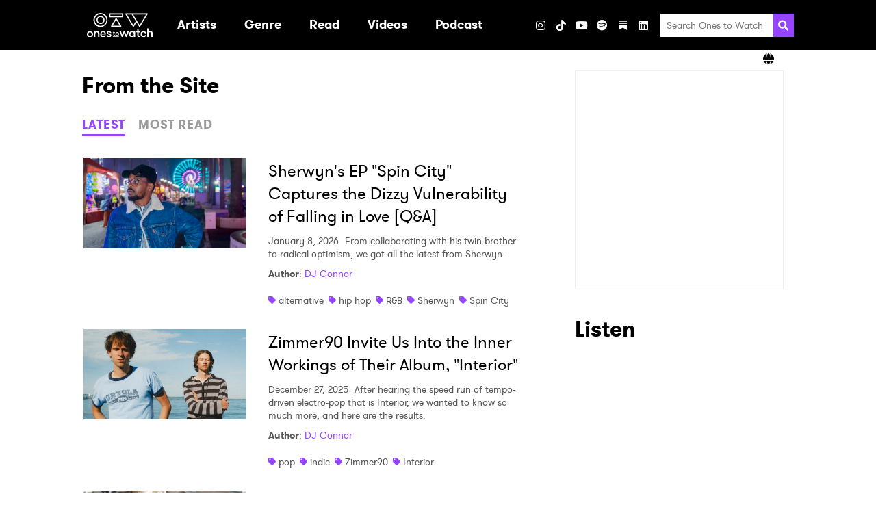

--- FILE ---
content_type: text/html; charset=UTF-8
request_url: https://onestowatch.com/en/blog/author/dj-connor?latest_posts=1&popular_posts=33
body_size: 155682
content:
<!DOCTYPE html>
<html lang="en">

<head>
    <meta charset="UTF-8">
    <meta http-equiv="Content-Type" content="text/html; charset=UTF-8" />
    <meta name="viewport" content="width=device-width, initial-scale=1.0">
    <meta name="title" content="Ones To Watch" />
    <meta name="description" content="Discover new artists and upcoming shows at Ones To Watch!" />

    
    <meta property="og:description" content="Discover new artists and upcoming shows at Ones To Watch!" />
    <meta property="og:image" content="https://onestowatch.com/images/ico_share.jpg" />
    <meta property="og:site_name" content="Ones to Watch" />
    <meta property="og:title" content="Ones To Watch" />
    <meta property="og:type" content="website" />
    <meta property="og:url" content="http://onestowatch.com/en/blog/author/dj-connor" />
    <meta property="og:locale" content="en_US" />
    
    
    <meta name="twitter:card" content="gallery">
    <meta name="twitter:site" content="@onestowatch">
    <meta name="twitter:creator" content="@onestowatch">
    <meta name="twitter:title" content="Ones To Watch">
    <meta name="twitter:description"
        content="">
    <meta name="twitter:url" content="http://onestowatch.com/en/blog/author/dj-connor">
    <meta name="twitter:image" content="https://onestowatch.com/images/ico_share.jpg">

    <title>Ones To Watch</title>

    <link rel="canonical" content="http://onestowatch.com/en/blog/author/dj-connor">
    <link rel="icon" href="https://onestowatch.com/images/otw-favicon.png"
        type="image/x-icon">
    <link rel="apple-touch-icon" sizes="152x152"
        href="https://onestowatch.com/images/otw-apple-touch-icon.png">

    <meta itemprop="name" content="Ones To Watch">
    <meta itemprop="description" content="Discover new artists and upcoming shows at Ones To Watch!">

    <!-- OneTrust Cookies Consent Notice start for onestowatch.com -->
    <script
        src="https://cdn.cookielaw.org/scripttemplates/otSDKStub.js"
        type="text/javascript" charset="UTF-8"
        data-domain-script="842fa397-ffa1-4efa-afa7-5f9890e5d531"></script>
    <script type="text/javascript">
        function OptanonWrapper() {}
    </script>
    <!-- OneTrust Cookies Consent Notice end for onestowatch.com -->

    <link rel="stylesheet" media="all" href="/css/app.css" />
    
            <link rel="stylesheet" media="all" href="/css/blog.css" />
    
    <style>
        :root {
            --primary-color: #f3c1ff;
            --secondary-color: #000000;
        }
    </style>

    
            <style></style>
    
    
    <link href="/fontawesome/css/fontawesome.min.css" rel="stylesheet">
    <link href="/fontawesome/css/brands.min.css" rel="stylesheet">
    <link href="/fontawesome/css/solid.min.css" rel="stylesheet">

    
    <script type="text/plain" class="optanon-category-C0004">
    (function(i, s, o, g, r, a, m) {
        i['GoogleAnalyticsObject'] = r;
        i[r] = i[r] || function() {
            (i[r].q = i[r].q || []).push(arguments)
        }, i[r].l = 1 * new Date();
        a = s.createElement(o),
            m = s.getElementsByTagName(o)[0];
        a.async = 1;
        a.src = g;
        m.parentNode.insertBefore(a, m)
    })(window, document, 'script', '//www.google-analytics.com/analytics.js', 'ga');
    ga('create', 'UA-29055693-46', 'auto');
    ga('send', 'pageview');

    function handleVisibilityChange() {
        ga('send', 'event', 'Page Visibility', document.hidden ? "Hidden" : "Visible", window.location.href);
    }
    document.addEventListener("visibilitychange", handleVisibilityChange, false);
</script>

    
    
    

    <script type="text/plain" class="optanon-category-C0004">
        (function(w, d, s, l, i) {
            w[l] = w[l] || [];
            w[l].push({
                'gtm.start': new Date().getTime(),
                event: 'gtm.js',
            });
            var f = d.getElementsByTagName(s)[0],
                j = d.createElement(s),
                dl = l != 'dataLayer' ? '&l=' + l : '';
            j.async = true;
            j.src = 'https://www.googletagmanager.com/gtm.js?id=' + i + dl;
            f.parentNode.insertBefore(j, f);
        })(window, document, 'script', 'dataLayer', "GTM-T6W7FH6");
    </script>
    

    
    <noscript class="optanon-category-C0004">
        <iframe src="https://www.googletagmanager.com/ns.html?id=GTM-T6W7FH6" height="0" width="0"
            style="display:none;visibility:hidden"></iframe>
    </noscript>
    

    
                        </head>

<body class="page-blog">

    <header class="header header--has-lang-selector">
    <div class="header__inner-wrapper">
                    <div class="header__logo">
                <a class="logo" href="/en" data-ga-event-category="header" data-ga-event-label="/"
    data-ga-event-action="logo">
    <h1 class="sr-only">Ones2Watch Home</h1>
    <img class="logo__image" src="https://s3-us-west-2.amazonaws.com/onestowatch-v2/logo-o2w-1635877647.svg" alt="" width="96" />
</a>
            </div>
                <div class="menu">
            <nav class="nav">
        <ul class="nav__list nav__list--primary">
                            
                
                                    <li class="nav__item nav__item--primary ">

                                                                                    <a class="nav__link nav__link--primary" href="/en#artist" target=""
                                     data-ga-event-action="internal" data-ga-event-label="artist" data-ga-event-category="header">
                                    <div class="nav__text">Artists</div>
                                </a>
                                                    
                                            </li>
                                            
                
                                    <li class="nav__item nav__item--primary nav__item--has-submenu">

                                                                                    <a aria-haspopup="true" class="nav__link nav__link--primary"
                                    data-action="toggle-dropdown" data-menu-id="Genre"
                                    href="/en/blog" target=""  data-ga-event-action="internal" data-ga-event-label="blog" data-ga-event-category="header" aria-expanded="false">
                                    <div class="nav__text">Genre</div>
                                    <svg xmlns="http://www.w3.org/2000/svg" aria-hidden="true" width="20" class="nav__dropdown-icon"  viewBox="0 0 320 512">
            <path fill="currentColor"
                d="M31.3 192h257.3c17.8 0 26.7 21.5 14.1 34.1L174.1 354.8c-7.8 7.8-20.5 7.8-28.3 0L17.2 226.1C4.6 213.5 13.5 192 31.3 192z" />
        </svg>
                                    </a>
                                                    
                                                                                <ul class="nav__list nav__list--secondary "
                                data-menu="Genre">
                                                                    
                                    <li class="nav__item nav__item--secondary">
                                                                                    <a class="nav__link nav__link--secondary"
                                                href="/en/blog/tag/pop"
                                                target=""
                                                 data-ga-event-action="internal" data-ga-event-label="blog" data-ga-event-category="header">
                                                Pop
                                            </a>
                                        
                                                                            </li>
                                                                    
                                    <li class="nav__item nav__item--secondary">
                                                                                    <a class="nav__link nav__link--secondary"
                                                href="/en/blog/tag/hip-hop"
                                                target=""
                                                 data-ga-event-action="internal" data-ga-event-label="blog" data-ga-event-category="header">
                                                Hip Hop / Rap
                                            </a>
                                        
                                                                            </li>
                                                                    
                                    <li class="nav__item nav__item--secondary">
                                                                                    <a class="nav__link nav__link--secondary"
                                                href="/en/blog/tag/indie"
                                                target=""
                                                 data-ga-event-action="internal" data-ga-event-label="blog" data-ga-event-category="header">
                                                Indie
                                            </a>
                                        
                                                                            </li>
                                                                    
                                    <li class="nav__item nav__item--secondary">
                                                                                    <a class="nav__link nav__link--secondary"
                                                href="/en/blog/tag/afrobeat"
                                                target=""
                                                 data-ga-event-action="internal" data-ga-event-label="blog" data-ga-event-category="header">
                                                Afrobeat
                                            </a>
                                        
                                                                            </li>
                                                                    
                                    <li class="nav__item nav__item--secondary">
                                                                                    <a class="nav__link nav__link--secondary"
                                                href="/en/blog/tag/soul"
                                                target=""
                                                 data-ga-event-action="internal" data-ga-event-label="blog" data-ga-event-category="header">
                                                Soul / R&amp;B
                                            </a>
                                        
                                                                            </li>
                                                                    
                                    <li class="nav__item nav__item--secondary">
                                                                                    <a class="nav__link nav__link--secondary"
                                                href="/en/blog/tag/electronic"
                                                target=""
                                                 data-ga-event-action="internal" data-ga-event-label="blog" data-ga-event-category="header">
                                                Electronic / Dance
                                            </a>
                                        
                                                                            </li>
                                                                    
                                    <li class="nav__item nav__item--secondary">
                                                                                    <a class="nav__link nav__link--secondary"
                                                href="/en/blog/tag/folk"
                                                target=""
                                                 data-ga-event-action="internal" data-ga-event-label="blog" data-ga-event-category="header">
                                                Folk / Singer-Songwriter
                                            </a>
                                        
                                                                            </li>
                                                                    
                                    <li class="nav__item nav__item--secondary">
                                                                                    <a class="nav__link nav__link--secondary"
                                                href="/en/blog/tag/alternative"
                                                target=""
                                                 data-ga-event-action="internal" data-ga-event-label="blog" data-ga-event-category="header">
                                                Alt / Rock
                                            </a>
                                        
                                                                            </li>
                                                                    
                                    <li class="nav__item nav__item--secondary">
                                                                                    <a class="nav__link nav__link--secondary"
                                                href="/en/blog/tag/country"
                                                target=""
                                                 data-ga-event-action="internal" data-ga-event-label="blog" data-ga-event-category="header">
                                                Country
                                            </a>
                                        
                                                                            </li>
                                                            </ul>
                                            </li>
                                            
                
                                    <li class="nav__item nav__item--primary nav__item--has-submenu">

                                                                                    <a aria-haspopup="true" class="nav__link nav__link--primary"
                                    data-action="toggle-dropdown" data-menu-id="Read"
                                    href="/en/blog" target=""  data-ga-event-action="internal" data-ga-event-label="blog" data-ga-event-category="header" aria-expanded="false">
                                    <div class="nav__text">Read</div>
                                    <svg xmlns="http://www.w3.org/2000/svg" aria-hidden="true" width="20" class="nav__dropdown-icon"  viewBox="0 0 320 512">
            <path fill="currentColor"
                d="M31.3 192h257.3c17.8 0 26.7 21.5 14.1 34.1L174.1 354.8c-7.8 7.8-20.5 7.8-28.3 0L17.2 226.1C4.6 213.5 13.5 192 31.3 192z" />
        </svg>
                                    </a>
                                                    
                                                                                <ul class="nav__list nav__list--secondary "
                                data-menu="Read">
                                                                    
                                    <li class="nav__item nav__item--secondary">
                                                                                    <a class="nav__link nav__link--secondary"
                                                href="/en/blog"
                                                target=""
                                                 data-ga-event-action="internal" data-ga-event-label="blog" data-ga-event-category="header">
                                                All Articles
                                            </a>
                                        
                                                                            </li>
                                                                    
                                    <li class="nav__item nav__item--secondary">
                                                                                    <a class="nav__link nav__link--secondary"
                                                href="/en/blog/tag/zine"
                                                target=""
                                                 data-ga-event-action="internal" data-ga-event-label="blog" data-ga-event-category="header">
                                                Zine
                                            </a>
                                        
                                                                            </li>
                                                                    
                                    <li class="nav__item nav__item--secondary">
                                                                                    <a class="nav__link nav__link--secondary"
                                                href="/en/blog/tag/interview"
                                                target=""
                                                 data-ga-event-action="internal" data-ga-event-label="blog" data-ga-event-category="header">
                                                Interviews
                                            </a>
                                        
                                                                            </li>
                                                                    
                                    <li class="nav__item nav__item--secondary">
                                                                                    <a class="nav__link nav__link--secondary"
                                                href="/en/blog/tag/new-artist-discovery"
                                                target=""
                                                 data-ga-event-action="internal" data-ga-event-label="blog" data-ga-event-category="header">
                                                New Artist Discovery
                                            </a>
                                        
                                                                            </li>
                                                                    
                                    <li class="nav__item nav__item--secondary">
                                                                                    <a class="nav__link nav__link--secondary"
                                                href="/en/blog/tag/tour-diary"
                                                target=""
                                                 data-ga-event-action="internal" data-ga-event-label="blog" data-ga-event-category="header">
                                                Tour Diary
                                            </a>
                                        
                                                                            </li>
                                                                    
                                    <li class="nav__item nav__item--secondary">
                                                                                    <a class="nav__link nav__link--secondary"
                                                href="/en/blog/tag/ones-to-catch"
                                                target=""
                                                 data-ga-event-action="internal" data-ga-event-label="blog" data-ga-event-category="header">
                                                Festivals
                                            </a>
                                        
                                                                            </li>
                                                                    
                                    <li class="nav__item nav__item--secondary">
                                                                                    <a class="nav__link nav__link--secondary"
                                                href="/en/blog/tag/album-reviews"
                                                target=""
                                                 data-ga-event-action="internal" data-ga-event-label="blog" data-ga-event-category="header">
                                                Album Reviews
                                            </a>
                                        
                                                                            </li>
                                                                    
                                    <li class="nav__item nav__item--secondary">
                                                                                    <a class="nav__link nav__link--secondary"
                                                href="/en/thenoise"
                                                target=""
                                                 data-ga-event-action="internal" data-ga-event-label="blog" data-ga-event-category="header">
                                                The Noise
                                            </a>
                                        
                                                                            </li>
                                                            </ul>
                                            </li>
                                            
                
                                            
                
                                    <li class="nav__item nav__item--primary nav__item--has-submenu">

                                                                                    <a aria-haspopup="true" class="nav__link nav__link--primary"
                                    data-action="toggle-dropdown" data-menu-id="Videos"
                                    href="/en/videos" target=""  data-ga-event-action="internal" data-ga-event-label="blog" data-ga-event-category="header" aria-expanded="false">
                                    <div class="nav__text">Videos</div>
                                    <svg xmlns="http://www.w3.org/2000/svg" aria-hidden="true" width="20" class="nav__dropdown-icon"  viewBox="0 0 320 512">
            <path fill="currentColor"
                d="M31.3 192h257.3c17.8 0 26.7 21.5 14.1 34.1L174.1 354.8c-7.8 7.8-20.5 7.8-28.3 0L17.2 226.1C4.6 213.5 13.5 192 31.3 192z" />
        </svg>
                                    </a>
                                                    
                                                                                <ul class="nav__list nav__list--secondary "
                                data-menu="Videos">
                                                                    
                                    <li class="nav__item nav__item--secondary">
                                                                                    <a class="nav__link nav__link--secondary"
                                                href="/en/videos"
                                                target=""
                                                 data-ga-event-action="internal" data-ga-event-label="blog" data-ga-event-category="header">
                                                All Videos
                                            </a>
                                        
                                                                            </li>
                                                                    
                                    <li class="nav__item nav__item--secondary">
                                                                                    <a class="nav__link nav__link--secondary"
                                                href="/en/blog/tag/who-is"
                                                target=""
                                                 data-ga-event-action="internal" data-ga-event-label="blog" data-ga-event-category="header">
                                                Who Is?
                                            </a>
                                        
                                                                            </li>
                                                                    
                                    <li class="nav__item nav__item--secondary">
                                                                                    <a class="nav__link nav__link--secondary"
                                                href="/en/blog/tag/bone-apple-tea"
                                                target=""
                                                 data-ga-event-action="internal" data-ga-event-label="blog" data-ga-event-category="header">
                                                Bone Apple Tea
                                            </a>
                                        
                                                                            </li>
                                                                    
                                    <li class="nav__item nav__item--secondary">
                                                                                    <a class="nav__link nav__link--secondary"
                                                href="/en/blog/tag/all-eyes-on"
                                                target=""
                                                 data-ga-event-action="internal" data-ga-event-label="blog" data-ga-event-category="header">
                                                All Eyes On
                                            </a>
                                        
                                                                            </li>
                                                                    
                                    <li class="nav__item nav__item--secondary">
                                                                                    <a class="nav__link nav__link--secondary"
                                                href="/en/blog/tag/quick-6"
                                                target=""
                                                 data-ga-event-action="internal" data-ga-event-label="blog" data-ga-event-category="header">
                                                Quick 6 Interviews
                                            </a>
                                        
                                                                            </li>
                                                                    
                                    <li class="nav__item nav__item--secondary">
                                                                                    <a class="nav__link nav__link--secondary"
                                                href="/en/blog/tag/northside-sessions"
                                                target=""
                                                 data-ga-event-action="internal" data-ga-event-label="blog" data-ga-event-category="header">
                                                Northside Sessions
                                            </a>
                                        
                                                                            </li>
                                                            </ul>
                                            </li>
                                            
                
                                    <li class="nav__item nav__item--primary ">

                                                                                    <a class="nav__link nav__link--primary" href="https://open.spotify.com/show/0BSoOIoMsVr9JTwzGyIxNs" target="_blank"
                                     data-ga-event-action="internal" data-ga-event-label="blog" data-ga-event-category="header">
                                    <div class="nav__text">Podcast</div>
                                </a>
                                                    
                                            </li>
                                            
                
                                    <li class="nav__item nav__item--primary ">

                        
                                            </li>
                                    </ul>
    </nav>
            <ul class="social-links social-links--header">
                        <h3 class="social-links__heading">Visit</h3>
        
                                <li
                class="social-links__item social-links__item--instagram">
                <a aria-label="Instagram" class="social-links__link"
                    href="https://www.instagram.com/onestowatch" target="_blank"
                     data-ga-event-action="social" data-ga-event-label="instagram" data-ga-event-category="header">
                                            <i class="fab fa-instagram"></i>
                                    </a>
            </li>
                                <li
                class="social-links__item social-links__item--tiktok">
                <a aria-label="TikTok" class="social-links__link"
                    href="https://www.tiktok.com/@onestowatch" target="_blank"
                     data-ga-event-action="social" data-ga-event-label="tiktok" data-ga-event-category="header">
                                            <i class="fab fa-tiktok"></i>
                                    </a>
            </li>
                                <li
                class="social-links__item social-links__item--youtube">
                <a aria-label="YouTube" class="social-links__link"
                    href="https://www.youtube.com/channel/UCnWLE7kL8F_gvGRMZIBJRsQ/featured" target="_blank"
                     data-ga-event-action="social" data-ga-event-label="youtube" data-ga-event-category="header">
                                            <i class="fab fa-youtube"></i>
                                    </a>
            </li>
                                <li
                class="social-links__item social-links__item--spotify">
                <a aria-label="Spotify" class="social-links__link"
                    href="https://open.spotify.com/user/onestowatchmedia?si=mRgRKv8lTCa-J2oA7flmNA" target="_blank"
                     data-ga-event-action="social" data-ga-event-label="spotify" data-ga-event-category="header">
                                            <i class="fab fa-spotify"></i>
                                    </a>
            </li>
                                <li
                class="social-links__item social-links__item--substack">
                <a aria-label="Substack" class="social-links__link"
                    href="https://nowwatchingotw.substack.com/" target="_blank"
                     data-ga-event-action="social" data-ga-event-label="substack" data-ga-event-category="header">
                                            <svg role="img" width="12" height="16" viewBox="0 0 21 24" fill="#FFF" stroke-width="1.8" stroke="none" xmlns="http://www.w3.org/2000/svg "><g><title></title><path d="M20.9991 5.40625H0V8.24275H20.9991V5.40625Z"></path><path d="M0 10.8125V24.0004L10.4991 18.1107L21 24.0004V10.8125H0Z"></path><path d="M20.9991 0H0V2.83603H20.9991V0Z"></path></g></svg>
                                    </a>
            </li>
                                <li
                class="social-links__item social-links__item--linkedin">
                <a aria-label="LinkedIn" class="social-links__link"
                    href="https://www.linkedin.com/company/onestowatch/" target="_blank"
                     data-ga-event-action="social" data-ga-event-label="linkedin" data-ga-event-category="header">
                                            <i class="fab fa-linkedin"></i>
                                    </a>
            </li>
            
    
    </ul>
            <ul class="social-links social-links--share social-links--header">
    <h3 class="social-links__heading">Share</h3>
            <li class="social-links__item">
            <button class="social-links__link" data-action="share"
                data-network="facebook"
                data-component="header"
                data-ga-event-category="header"
                data-ga-event-label="facebook"
                data-ga-event-action="social:facebook:share">
                <i class="fab fa-facebook"></i>
            </button>
        </li>
            <li class="social-links__item">
            <button class="social-links__link" data-action="share"
                data-network="twitter"
                data-component="header"
                data-ga-event-category="header"
                data-ga-event-label="twitter"
                data-ga-event-action="social:twitter:share">
                <i class="fab fa-x-twitter"></i>
            </button>
        </li>
    </ul>
            <div class="search">
    <form class="search__form" method="GET" action="/en/search/results">
        <input class="search__input" type="search" placeholder="Search Ones to Watch" name="query">
        <button aria-label="Search" class="search__submit">
            <svg class="search__icon" xmlns="http://www.w3.org/2000/svg" viewBox="0 0 512 512" height="20" width="20">
                <path fill="currentColor"
                    d="M505 442.7L405.3 343c-4.5-4.5-10.6-7-17-7H372c27.6-35.3 44-79.7 44-128C416 93.1 322.9 0 208 0S0 93.1 0 208s93.1 208 208 208c48.3 0 92.7-16.4 128-44v16.3c0 6.4 2.5 12.5 7 17l99.7 99.7c9.4 9.4 24.6 9.4 33.9 0l28.3-28.3c9.4-9.4 9.4-24.6.1-34zM208 336c-70.7 0-128-57.2-128-128 0-70.7 57.2-128 128-128 70.7 0 128 57.2 128 128 0 70.7-57.2 128-128 128z" />
            </svg>
        </button>
    </form>
</div>
        </div>
        
        
        <div class="header__toggler">
            <button class="toggler" data-action="toggle-menu">
    <svg xmlns="http://www.w3.org/2000/svg" aria-hidden="true" width="20" class="toggler__icon"  viewBox="0 0 448 512">
            <path fill="currentColor"
                d="M16 132h416c8.837 0 16-7.163 16-16V76c0-8.837-7.163-16-16-16H16C7.163 60 0 67.163 0 76v40c0 8.837 7.163 16 16 16zm0 160h416c8.837 0 16-7.163 16-16v-40c0-8.837-7.163-16-16-16H16c-8.837 0-16 7.163-16 16v40c0 8.837 7.163 16 16 16zm0 160h416c8.837 0 16-7.163 16-16v-40c0-8.837-7.163-16-16-16H16c-8.837 0-16 7.163-16 16v40c0 8.837 7.163 16 16 16z">
            </path>
        </svg>
    </button>
        </div>
    </div>
            <div class="header__lang-selector">
            <div class="lang-selector">
                <div class="lang-selector__inner-wrapper">
                    <div class="lang-selector__current">
                        <i class="fa fa-solid fa-globe"></i>
                        
                    </div>
                    <ul class="lang-selector__options">
                                                                                                                                <li class="lang-selector__option">
                                <a
                                    href="https://asia.onestowatch.com">Asia</a>
                            </li>
                                            </ul>
                </div>
            </div>
        </div>
    </header>

    <main class="main">
        
        <div class="has-sidebar container">
                <section class="blog">
    <h2>From the Site</h2>
    <div class="tabs">
            <div class="tabs__triggers">
                                            <button data-tab-trigger-key="latest"
                    class="tabs__trigger tabs__trigger--latest btn btn__link">LATEST</button>
                                            <button data-tab-trigger-key="popular"
                    class="tabs__trigger tabs__trigger--popular btn btn__link">MOST READ</button>
                    </div>
                                                <div class="tabs__content tabs__content--latest">
                                                                                        <div class="post-summary">

            <a class="post-summary__thumbnail" href="/en/blog/sherwyns-ep-spin-city" data-ga-event-category="mini blog" data-ga-event-action="/en/blog/author/dj-connor?latest_posts=1&popular_posts=33" data-ga-event-label="sherwyns-ep-spin-city">
            <img src="https://s3-us-west-2.amazonaws.com/onestowatch-v2/sherwyn__jenifer_becerra_radilla_2-1768677958.jpg" alt="Sherwyn&#039;s EP &quot;Spin City&quot; Captures the Dizzy Vulnerability of Falling in Love [Q&amp;A]" class="post-summary__image">
        </a>
    
    <div class="post-summary__content">

                    <a class="post-summary__link" href="/en/blog/sherwyns-ep-spin-city" data-ga-event-category="mini blog" data-ga-event-action="/en/blog/author/dj-connor?latest_posts=1&popular_posts=33" data-ga-event-label="sherwyns-ep-spin-city">
                <h3 class="post-summary__title">Sherwyn&#039;s EP &quot;Spin City&quot; Captures the Dizzy Vulnerability of Falling in Love [Q&amp;A]</h3>
            </a>
        
        <div class="post-summary__snippet">

                            <span class="post-summary__date">January 8, 2026</span>
            
                            From collaborating with his twin brother to radical optimism, we got all the latest from Sherwyn.
            
        </div>

                    <div class="post-summary__author">
                <span class="bold">Author</span>:
    <a href="/en/blog/author/dj-connor">DJ Connor</a>
                </div>
        
                    <div class="post-summary__tags">
                                    <div class="tag">
        <svg class="tag__icon" aria-hidden="true" xmlns="http://www.w3.org/2000/svg" viewBox="0 0 512 512"
            width="11">
            <path fill="currentColor"
                d="M0 252.118V48C0 21.49 21.49 0 48 0h204.118a48 48 0 0 1 33.941 14.059l211.882 211.882c18.745 18.745 18.745 49.137 0 67.882L293.823 497.941c-18.745 18.745-49.137 18.745-67.882 0L14.059 286.059A48 48 0 0 1 0 252.118zM112 64c-26.51 0-48 21.49-48 48s21.49 48 48 48 48-21.49 48-48-21.49-48-48-48z" />
        </svg>
        <a class="tag__link" href="/en/blog/tag/alternative">alternative</a>
    </div>
                                    <div class="tag">
        <svg class="tag__icon" aria-hidden="true" xmlns="http://www.w3.org/2000/svg" viewBox="0 0 512 512"
            width="11">
            <path fill="currentColor"
                d="M0 252.118V48C0 21.49 21.49 0 48 0h204.118a48 48 0 0 1 33.941 14.059l211.882 211.882c18.745 18.745 18.745 49.137 0 67.882L293.823 497.941c-18.745 18.745-49.137 18.745-67.882 0L14.059 286.059A48 48 0 0 1 0 252.118zM112 64c-26.51 0-48 21.49-48 48s21.49 48 48 48 48-21.49 48-48-21.49-48-48-48z" />
        </svg>
        <a class="tag__link" href="/en/blog/tag/hip-hop">hip hop</a>
    </div>
                                    <div class="tag">
        <svg class="tag__icon" aria-hidden="true" xmlns="http://www.w3.org/2000/svg" viewBox="0 0 512 512"
            width="11">
            <path fill="currentColor"
                d="M0 252.118V48C0 21.49 21.49 0 48 0h204.118a48 48 0 0 1 33.941 14.059l211.882 211.882c18.745 18.745 18.745 49.137 0 67.882L293.823 497.941c-18.745 18.745-49.137 18.745-67.882 0L14.059 286.059A48 48 0 0 1 0 252.118zM112 64c-26.51 0-48 21.49-48 48s21.49 48 48 48 48-21.49 48-48-21.49-48-48-48z" />
        </svg>
        <a class="tag__link" href="/en/blog/tag/rb">R&amp;B</a>
    </div>
                                    <div class="tag">
        <svg class="tag__icon" aria-hidden="true" xmlns="http://www.w3.org/2000/svg" viewBox="0 0 512 512"
            width="11">
            <path fill="currentColor"
                d="M0 252.118V48C0 21.49 21.49 0 48 0h204.118a48 48 0 0 1 33.941 14.059l211.882 211.882c18.745 18.745 18.745 49.137 0 67.882L293.823 497.941c-18.745 18.745-49.137 18.745-67.882 0L14.059 286.059A48 48 0 0 1 0 252.118zM112 64c-26.51 0-48 21.49-48 48s21.49 48 48 48 48-21.49 48-48-21.49-48-48-48z" />
        </svg>
        <a class="tag__link" href="/en/blog/tag/sherwyn">Sherwyn</a>
    </div>
                                    <div class="tag">
        <svg class="tag__icon" aria-hidden="true" xmlns="http://www.w3.org/2000/svg" viewBox="0 0 512 512"
            width="11">
            <path fill="currentColor"
                d="M0 252.118V48C0 21.49 21.49 0 48 0h204.118a48 48 0 0 1 33.941 14.059l211.882 211.882c18.745 18.745 18.745 49.137 0 67.882L293.823 497.941c-18.745 18.745-49.137 18.745-67.882 0L14.059 286.059A48 48 0 0 1 0 252.118zM112 64c-26.51 0-48 21.49-48 48s21.49 48 48 48 48-21.49 48-48-21.49-48-48-48z" />
        </svg>
        <a class="tag__link" href="/en/blog/tag/spin-city">Spin City</a>
    </div>
                            </div>
        
    </div>
</div>
                                                    <div class="post-summary">

            <a class="post-summary__thumbnail" href="/en/blog/zimmer90-invite-us-into-the-inner-workings-of-their-album-interior" data-ga-event-category="mini blog" data-ga-event-action="/en/blog/author/dj-connor?latest_posts=1&popular_posts=33" data-ga-event-label="zimmer90-invite-us-into-the-inner-workings-of-their-album-interior">
            <img src="https://s3-us-west-2.amazonaws.com/onestowatch-v2/zimmer90-by-_lisa-_nguyen-2-1767564315.jpg" alt="Zimmer90 Invite Us Into the Inner Workings of Their Album, &quot;Interior&quot;" class="post-summary__image">
        </a>
    
    <div class="post-summary__content">

                    <a class="post-summary__link" href="/en/blog/zimmer90-invite-us-into-the-inner-workings-of-their-album-interior" data-ga-event-category="mini blog" data-ga-event-action="/en/blog/author/dj-connor?latest_posts=1&popular_posts=33" data-ga-event-label="zimmer90-invite-us-into-the-inner-workings-of-their-album-interior">
                <h3 class="post-summary__title">Zimmer90 Invite Us Into the Inner Workings of Their Album, &quot;Interior&quot;</h3>
            </a>
        
        <div class="post-summary__snippet">

                            <span class="post-summary__date">December 27, 2025</span>
            
                            After hearing the  speed run of tempo-driven electro-pop that is Interior, we wanted to know so much more, and here are the results.
            
        </div>

                    <div class="post-summary__author">
                <span class="bold">Author</span>:
    <a href="/en/blog/author/dj-connor">DJ Connor</a>
                </div>
        
                    <div class="post-summary__tags">
                                    <div class="tag">
        <svg class="tag__icon" aria-hidden="true" xmlns="http://www.w3.org/2000/svg" viewBox="0 0 512 512"
            width="11">
            <path fill="currentColor"
                d="M0 252.118V48C0 21.49 21.49 0 48 0h204.118a48 48 0 0 1 33.941 14.059l211.882 211.882c18.745 18.745 18.745 49.137 0 67.882L293.823 497.941c-18.745 18.745-49.137 18.745-67.882 0L14.059 286.059A48 48 0 0 1 0 252.118zM112 64c-26.51 0-48 21.49-48 48s21.49 48 48 48 48-21.49 48-48-21.49-48-48-48z" />
        </svg>
        <a class="tag__link" href="/en/blog/tag/pop">pop</a>
    </div>
                                    <div class="tag">
        <svg class="tag__icon" aria-hidden="true" xmlns="http://www.w3.org/2000/svg" viewBox="0 0 512 512"
            width="11">
            <path fill="currentColor"
                d="M0 252.118V48C0 21.49 21.49 0 48 0h204.118a48 48 0 0 1 33.941 14.059l211.882 211.882c18.745 18.745 18.745 49.137 0 67.882L293.823 497.941c-18.745 18.745-49.137 18.745-67.882 0L14.059 286.059A48 48 0 0 1 0 252.118zM112 64c-26.51 0-48 21.49-48 48s21.49 48 48 48 48-21.49 48-48-21.49-48-48-48z" />
        </svg>
        <a class="tag__link" href="/en/blog/tag/indie">indie</a>
    </div>
                                    <div class="tag">
        <svg class="tag__icon" aria-hidden="true" xmlns="http://www.w3.org/2000/svg" viewBox="0 0 512 512"
            width="11">
            <path fill="currentColor"
                d="M0 252.118V48C0 21.49 21.49 0 48 0h204.118a48 48 0 0 1 33.941 14.059l211.882 211.882c18.745 18.745 18.745 49.137 0 67.882L293.823 497.941c-18.745 18.745-49.137 18.745-67.882 0L14.059 286.059A48 48 0 0 1 0 252.118zM112 64c-26.51 0-48 21.49-48 48s21.49 48 48 48 48-21.49 48-48-21.49-48-48-48z" />
        </svg>
        <a class="tag__link" href="/en/blog/tag/zimmer90">Zimmer90</a>
    </div>
                                    <div class="tag">
        <svg class="tag__icon" aria-hidden="true" xmlns="http://www.w3.org/2000/svg" viewBox="0 0 512 512"
            width="11">
            <path fill="currentColor"
                d="M0 252.118V48C0 21.49 21.49 0 48 0h204.118a48 48 0 0 1 33.941 14.059l211.882 211.882c18.745 18.745 18.745 49.137 0 67.882L293.823 497.941c-18.745 18.745-49.137 18.745-67.882 0L14.059 286.059A48 48 0 0 1 0 252.118zM112 64c-26.51 0-48 21.49-48 48s21.49 48 48 48 48-21.49 48-48-21.49-48-48-48z" />
        </svg>
        <a class="tag__link" href="/en/blog/tag/interior">Interior</a>
    </div>
                            </div>
        
    </div>
</div>
                                                    <div class="post-summary">

            <a class="post-summary__thumbnail" href="/en/blog/joa-falls-down-the-rabbit-hole-in-even-if-its-a-lie-video-premiere" data-ga-event-category="mini blog" data-ga-event-action="/en/blog/author/dj-connor?latest_posts=1&popular_posts=33" data-ga-event-label="joa-falls-down-the-rabbit-hole-in-even-if-its-a-lie-video-premiere">
            <img src="https://s3-us-west-2.amazonaws.com/onestowatch-v2/joa-even-if-its-a-lie-1765823853.jpeg" alt="JOA Falls Down the Rabbit Hole in “Even if it&#039;s a lie” Video [Premiere]" class="post-summary__image">
        </a>
    
    <div class="post-summary__content">

                    <a class="post-summary__link" href="/en/blog/joa-falls-down-the-rabbit-hole-in-even-if-its-a-lie-video-premiere" data-ga-event-category="mini blog" data-ga-event-action="/en/blog/author/dj-connor?latest_posts=1&popular_posts=33" data-ga-event-label="joa-falls-down-the-rabbit-hole-in-even-if-its-a-lie-video-premiere">
                <h3 class="post-summary__title">JOA Falls Down the Rabbit Hole in “Even if it&#039;s a lie” Video [Premiere]</h3>
            </a>
        
        <div class="post-summary__snippet">

                            <span class="post-summary__date">December 15, 2025</span>
            
                            JOA&#039;s latest music video is nothing short of mesmerizing.
            
        </div>

                    <div class="post-summary__author">
                <span class="bold">Author</span>:
    <a href="/en/blog/author/dj-connor">DJ Connor</a>
                </div>
        
                    <div class="post-summary__tags">
                                    <div class="tag">
        <svg class="tag__icon" aria-hidden="true" xmlns="http://www.w3.org/2000/svg" viewBox="0 0 512 512"
            width="11">
            <path fill="currentColor"
                d="M0 252.118V48C0 21.49 21.49 0 48 0h204.118a48 48 0 0 1 33.941 14.059l211.882 211.882c18.745 18.745 18.745 49.137 0 67.882L293.823 497.941c-18.745 18.745-49.137 18.745-67.882 0L14.059 286.059A48 48 0 0 1 0 252.118zM112 64c-26.51 0-48 21.49-48 48s21.49 48 48 48 48-21.49 48-48-21.49-48-48-48z" />
        </svg>
        <a class="tag__link" href="/en/blog/tag/singer-songwriter">singer songwriter</a>
    </div>
                                    <div class="tag">
        <svg class="tag__icon" aria-hidden="true" xmlns="http://www.w3.org/2000/svg" viewBox="0 0 512 512"
            width="11">
            <path fill="currentColor"
                d="M0 252.118V48C0 21.49 21.49 0 48 0h204.118a48 48 0 0 1 33.941 14.059l211.882 211.882c18.745 18.745 18.745 49.137 0 67.882L293.823 497.941c-18.745 18.745-49.137 18.745-67.882 0L14.059 286.059A48 48 0 0 1 0 252.118zM112 64c-26.51 0-48 21.49-48 48s21.49 48 48 48 48-21.49 48-48-21.49-48-48-48z" />
        </svg>
        <a class="tag__link" href="/en/blog/tag/pop">pop</a>
    </div>
                                    <div class="tag">
        <svg class="tag__icon" aria-hidden="true" xmlns="http://www.w3.org/2000/svg" viewBox="0 0 512 512"
            width="11">
            <path fill="currentColor"
                d="M0 252.118V48C0 21.49 21.49 0 48 0h204.118a48 48 0 0 1 33.941 14.059l211.882 211.882c18.745 18.745 18.745 49.137 0 67.882L293.823 497.941c-18.745 18.745-49.137 18.745-67.882 0L14.059 286.059A48 48 0 0 1 0 252.118zM112 64c-26.51 0-48 21.49-48 48s21.49 48 48 48 48-21.49 48-48-21.49-48-48-48z" />
        </svg>
        <a class="tag__link" href="/en/blog/tag/joa">joa</a>
    </div>
                                    <div class="tag">
        <svg class="tag__icon" aria-hidden="true" xmlns="http://www.w3.org/2000/svg" viewBox="0 0 512 512"
            width="11">
            <path fill="currentColor"
                d="M0 252.118V48C0 21.49 21.49 0 48 0h204.118a48 48 0 0 1 33.941 14.059l211.882 211.882c18.745 18.745 18.745 49.137 0 67.882L293.823 497.941c-18.745 18.745-49.137 18.745-67.882 0L14.059 286.059A48 48 0 0 1 0 252.118zM112 64c-26.51 0-48 21.49-48 48s21.49 48 48 48 48-21.49 48-48-21.49-48-48-48z" />
        </svg>
        <a class="tag__link" href="/en/blog/tag/even-if-its-a-lie">even if its a lie</a>
    </div>
                            </div>
        
    </div>
</div>
                                                    <div class="post-summary">

            <a class="post-summary__thumbnail" href="/en/blog/the-nine-lives-of-dacelynn-qa" data-ga-event-category="mini blog" data-ga-event-action="/en/blog/author/dj-connor?latest_posts=1&popular_posts=33" data-ga-event-label="the-nine-lives-of-dacelynn-qa">
            <img src="https://s3-us-west-2.amazonaws.com/onestowatch-v2/unnamed(1)-1765560733.jpg" alt="Getting to Know the Nine Lives of dacelynn [Q&amp;A]" class="post-summary__image">
        </a>
    
    <div class="post-summary__content">

                    <a class="post-summary__link" href="/en/blog/the-nine-lives-of-dacelynn-qa" data-ga-event-category="mini blog" data-ga-event-action="/en/blog/author/dj-connor?latest_posts=1&popular_posts=33" data-ga-event-label="the-nine-lives-of-dacelynn-qa">
                <h3 class="post-summary__title">Getting to Know the Nine Lives of dacelynn [Q&amp;A]</h3>
            </a>
        
        <div class="post-summary__snippet">

                            <span class="post-summary__date">December 12, 2025</span>
            
                            Unfurling their impending EP, nine lives, one introspective lullaby at a time, we seem to get to know the Texas-born, LA-based artist more and more like an old friend with each track.
            
        </div>

                    <div class="post-summary__author">
                <span class="bold">Author</span>:
    <a href="/en/blog/author/dj-connor">DJ Connor</a>
            &
        <a href="/en/blog/author/abby-kenna">Abby Kenna</a>
                </div>
        
                    <div class="post-summary__tags">
                                    <div class="tag">
        <svg class="tag__icon" aria-hidden="true" xmlns="http://www.w3.org/2000/svg" viewBox="0 0 512 512"
            width="11">
            <path fill="currentColor"
                d="M0 252.118V48C0 21.49 21.49 0 48 0h204.118a48 48 0 0 1 33.941 14.059l211.882 211.882c18.745 18.745 18.745 49.137 0 67.882L293.823 497.941c-18.745 18.745-49.137 18.745-67.882 0L14.059 286.059A48 48 0 0 1 0 252.118zM112 64c-26.51 0-48 21.49-48 48s21.49 48 48 48 48-21.49 48-48-21.49-48-48-48z" />
        </svg>
        <a class="tag__link" href="/en/blog/tag/pop">pop</a>
    </div>
                                    <div class="tag">
        <svg class="tag__icon" aria-hidden="true" xmlns="http://www.w3.org/2000/svg" viewBox="0 0 512 512"
            width="11">
            <path fill="currentColor"
                d="M0 252.118V48C0 21.49 21.49 0 48 0h204.118a48 48 0 0 1 33.941 14.059l211.882 211.882c18.745 18.745 18.745 49.137 0 67.882L293.823 497.941c-18.745 18.745-49.137 18.745-67.882 0L14.059 286.059A48 48 0 0 1 0 252.118zM112 64c-26.51 0-48 21.49-48 48s21.49 48 48 48 48-21.49 48-48-21.49-48-48-48z" />
        </svg>
        <a class="tag__link" href="/en/blog/tag/folk">folk</a>
    </div>
                                    <div class="tag">
        <svg class="tag__icon" aria-hidden="true" xmlns="http://www.w3.org/2000/svg" viewBox="0 0 512 512"
            width="11">
            <path fill="currentColor"
                d="M0 252.118V48C0 21.49 21.49 0 48 0h204.118a48 48 0 0 1 33.941 14.059l211.882 211.882c18.745 18.745 18.745 49.137 0 67.882L293.823 497.941c-18.745 18.745-49.137 18.745-67.882 0L14.059 286.059A48 48 0 0 1 0 252.118zM112 64c-26.51 0-48 21.49-48 48s21.49 48 48 48 48-21.49 48-48-21.49-48-48-48z" />
        </svg>
        <a class="tag__link" href="/en/blog/tag/indie">indie</a>
    </div>
                                    <div class="tag">
        <svg class="tag__icon" aria-hidden="true" xmlns="http://www.w3.org/2000/svg" viewBox="0 0 512 512"
            width="11">
            <path fill="currentColor"
                d="M0 252.118V48C0 21.49 21.49 0 48 0h204.118a48 48 0 0 1 33.941 14.059l211.882 211.882c18.745 18.745 18.745 49.137 0 67.882L293.823 497.941c-18.745 18.745-49.137 18.745-67.882 0L14.059 286.059A48 48 0 0 1 0 252.118zM112 64c-26.51 0-48 21.49-48 48s21.49 48 48 48 48-21.49 48-48-21.49-48-48-48z" />
        </svg>
        <a class="tag__link" href="/en/blog/tag/songwriter">Songwriter</a>
    </div>
                                    <div class="tag">
        <svg class="tag__icon" aria-hidden="true" xmlns="http://www.w3.org/2000/svg" viewBox="0 0 512 512"
            width="11">
            <path fill="currentColor"
                d="M0 252.118V48C0 21.49 21.49 0 48 0h204.118a48 48 0 0 1 33.941 14.059l211.882 211.882c18.745 18.745 18.745 49.137 0 67.882L293.823 497.941c-18.745 18.745-49.137 18.745-67.882 0L14.059 286.059A48 48 0 0 1 0 252.118zM112 64c-26.51 0-48 21.49-48 48s21.49 48 48 48 48-21.49 48-48-21.49-48-48-48z" />
        </svg>
        <a class="tag__link" href="/en/blog/tag/dacelynn">dacelynn</a>
    </div>
                                    <div class="tag">
        <svg class="tag__icon" aria-hidden="true" xmlns="http://www.w3.org/2000/svg" viewBox="0 0 512 512"
            width="11">
            <path fill="currentColor"
                d="M0 252.118V48C0 21.49 21.49 0 48 0h204.118a48 48 0 0 1 33.941 14.059l211.882 211.882c18.745 18.745 18.745 49.137 0 67.882L293.823 497.941c-18.745 18.745-49.137 18.745-67.882 0L14.059 286.059A48 48 0 0 1 0 252.118zM112 64c-26.51 0-48 21.49-48 48s21.49 48 48 48 48-21.49 48-48-21.49-48-48-48z" />
        </svg>
        <a class="tag__link" href="/en/blog/tag/porcelain">porcelain</a>
    </div>
                            </div>
        
    </div>
</div>
                                                    <div class="post-summary">

            <a class="post-summary__thumbnail" href="/en/blog/enter-the-dystopian-raunchiness-of-fake-dad-qa" data-ga-event-category="mini blog" data-ga-event-action="/en/blog/author/dj-connor?latest_posts=1&popular_posts=33" data-ga-event-label="enter-the-dystopian-raunchiness-of-fake-dad-qa">
            <img src="https://s3-us-west-2.amazonaws.com/onestowatch-v2/invader_poster-5-1765941465.jpg" alt="Enter the Dystopian Raunchiness of Fake Dad [Q&amp;A]" class="post-summary__image">
        </a>
    
    <div class="post-summary__content">

                    <a class="post-summary__link" href="/en/blog/enter-the-dystopian-raunchiness-of-fake-dad-qa" data-ga-event-category="mini blog" data-ga-event-action="/en/blog/author/dj-connor?latest_posts=1&popular_posts=33" data-ga-event-label="enter-the-dystopian-raunchiness-of-fake-dad-qa">
                <h3 class="post-summary__title">Enter the Dystopian Raunchiness of Fake Dad [Q&amp;A]</h3>
            </a>
        
        <div class="post-summary__snippet">

                            <span class="post-summary__date">December 11, 2025</span>
            
                            From alien erotica to inter-band romance lowering tour costs, Fake Dad gives us the true inside scoop.
            
        </div>

                    <div class="post-summary__author">
                <span class="bold">Author</span>:
    <a href="/en/blog/author/dj-connor">DJ Connor</a>
                </div>
        
                    <div class="post-summary__tags">
                                    <div class="tag">
        <svg class="tag__icon" aria-hidden="true" xmlns="http://www.w3.org/2000/svg" viewBox="0 0 512 512"
            width="11">
            <path fill="currentColor"
                d="M0 252.118V48C0 21.49 21.49 0 48 0h204.118a48 48 0 0 1 33.941 14.059l211.882 211.882c18.745 18.745 18.745 49.137 0 67.882L293.823 497.941c-18.745 18.745-49.137 18.745-67.882 0L14.059 286.059A48 48 0 0 1 0 252.118zM112 64c-26.51 0-48 21.49-48 48s21.49 48 48 48 48-21.49 48-48-21.49-48-48-48z" />
        </svg>
        <a class="tag__link" href="/en/blog/tag/alternative">alternative</a>
    </div>
                                    <div class="tag">
        <svg class="tag__icon" aria-hidden="true" xmlns="http://www.w3.org/2000/svg" viewBox="0 0 512 512"
            width="11">
            <path fill="currentColor"
                d="M0 252.118V48C0 21.49 21.49 0 48 0h204.118a48 48 0 0 1 33.941 14.059l211.882 211.882c18.745 18.745 18.745 49.137 0 67.882L293.823 497.941c-18.745 18.745-49.137 18.745-67.882 0L14.059 286.059A48 48 0 0 1 0 252.118zM112 64c-26.51 0-48 21.49-48 48s21.49 48 48 48 48-21.49 48-48-21.49-48-48-48z" />
        </svg>
        <a class="tag__link" href="/en/blog/tag/indie-rock">indie rock</a>
    </div>
                                    <div class="tag">
        <svg class="tag__icon" aria-hidden="true" xmlns="http://www.w3.org/2000/svg" viewBox="0 0 512 512"
            width="11">
            <path fill="currentColor"
                d="M0 252.118V48C0 21.49 21.49 0 48 0h204.118a48 48 0 0 1 33.941 14.059l211.882 211.882c18.745 18.745 18.745 49.137 0 67.882L293.823 497.941c-18.745 18.745-49.137 18.745-67.882 0L14.059 286.059A48 48 0 0 1 0 252.118zM112 64c-26.51 0-48 21.49-48 48s21.49 48 48 48 48-21.49 48-48-21.49-48-48-48z" />
        </svg>
        <a class="tag__link" href="/en/blog/tag/fake-dad">Fake Dad</a>
    </div>
                                    <div class="tag">
        <svg class="tag__icon" aria-hidden="true" xmlns="http://www.w3.org/2000/svg" viewBox="0 0 512 512"
            width="11">
            <path fill="currentColor"
                d="M0 252.118V48C0 21.49 21.49 0 48 0h204.118a48 48 0 0 1 33.941 14.059l211.882 211.882c18.745 18.745 18.745 49.137 0 67.882L293.823 497.941c-18.745 18.745-49.137 18.745-67.882 0L14.059 286.059A48 48 0 0 1 0 252.118zM112 64c-26.51 0-48 21.49-48 48s21.49 48 48 48 48-21.49 48-48-21.49-48-48-48z" />
        </svg>
        <a class="tag__link" href="/en/blog/tag/science-fiction">Science Fiction</a>
    </div>
                            </div>
        
    </div>
</div>
                                                    <div class="post-summary">

            <a class="post-summary__thumbnail" href="/en/blog/izzy-camina-on-heartbeat-basslines-hugging-trees-and-her-ep-saline-qa" data-ga-event-category="mini blog" data-ga-event-action="/en/blog/author/dj-connor?latest_posts=1&popular_posts=33" data-ga-event-label="izzy-camina-on-heartbeat-basslines-hugging-trees-and-her-ep-saline-qa">
            <img src="https://s3-us-west-2.amazonaws.com/onestowatch-v2/6ca225_4712d000894f47ada96835e66e9d088f~mv2_copy-1764960582.jpg" alt="Izzy Camina on Heartbeat Basslines, Hugging Trees, and her EP &#039;Saline&#039; [Q&amp;A]" class="post-summary__image">
        </a>
    
    <div class="post-summary__content">

                    <a class="post-summary__link" href="/en/blog/izzy-camina-on-heartbeat-basslines-hugging-trees-and-her-ep-saline-qa" data-ga-event-category="mini blog" data-ga-event-action="/en/blog/author/dj-connor?latest_posts=1&popular_posts=33" data-ga-event-label="izzy-camina-on-heartbeat-basslines-hugging-trees-and-her-ep-saline-qa">
                <h3 class="post-summary__title">Izzy Camina on Heartbeat Basslines, Hugging Trees, and her EP &#039;Saline&#039; [Q&amp;A]</h3>
            </a>
        
        <div class="post-summary__snippet">

                            <span class="post-summary__date">December 5, 2025</span>
            
                            On Saline, Izzy devours normative, feelings-are-scary tropes and simply carousels the listener into a comprehensive state of fun and fear.
            
        </div>

                    <div class="post-summary__author">
                <span class="bold">Author</span>:
    <a href="/en/blog/author/dj-connor">DJ Connor</a>
                </div>
        
                    <div class="post-summary__tags">
                                    <div class="tag">
        <svg class="tag__icon" aria-hidden="true" xmlns="http://www.w3.org/2000/svg" viewBox="0 0 512 512"
            width="11">
            <path fill="currentColor"
                d="M0 252.118V48C0 21.49 21.49 0 48 0h204.118a48 48 0 0 1 33.941 14.059l211.882 211.882c18.745 18.745 18.745 49.137 0 67.882L293.823 497.941c-18.745 18.745-49.137 18.745-67.882 0L14.059 286.059A48 48 0 0 1 0 252.118zM112 64c-26.51 0-48 21.49-48 48s21.49 48 48 48 48-21.49 48-48-21.49-48-48-48z" />
        </svg>
        <a class="tag__link" href="/en/blog/tag/pop">pop</a>
    </div>
                                    <div class="tag">
        <svg class="tag__icon" aria-hidden="true" xmlns="http://www.w3.org/2000/svg" viewBox="0 0 512 512"
            width="11">
            <path fill="currentColor"
                d="M0 252.118V48C0 21.49 21.49 0 48 0h204.118a48 48 0 0 1 33.941 14.059l211.882 211.882c18.745 18.745 18.745 49.137 0 67.882L293.823 497.941c-18.745 18.745-49.137 18.745-67.882 0L14.059 286.059A48 48 0 0 1 0 252.118zM112 64c-26.51 0-48 21.49-48 48s21.49 48 48 48 48-21.49 48-48-21.49-48-48-48z" />
        </svg>
        <a class="tag__link" href="/en/blog/tag/electronic">electronic</a>
    </div>
                                    <div class="tag">
        <svg class="tag__icon" aria-hidden="true" xmlns="http://www.w3.org/2000/svg" viewBox="0 0 512 512"
            width="11">
            <path fill="currentColor"
                d="M0 252.118V48C0 21.49 21.49 0 48 0h204.118a48 48 0 0 1 33.941 14.059l211.882 211.882c18.745 18.745 18.745 49.137 0 67.882L293.823 497.941c-18.745 18.745-49.137 18.745-67.882 0L14.059 286.059A48 48 0 0 1 0 252.118zM112 64c-26.51 0-48 21.49-48 48s21.49 48 48 48 48-21.49 48-48-21.49-48-48-48z" />
        </svg>
        <a class="tag__link" href="/en/blog/tag/dark-pop">dark pop</a>
    </div>
                                    <div class="tag">
        <svg class="tag__icon" aria-hidden="true" xmlns="http://www.w3.org/2000/svg" viewBox="0 0 512 512"
            width="11">
            <path fill="currentColor"
                d="M0 252.118V48C0 21.49 21.49 0 48 0h204.118a48 48 0 0 1 33.941 14.059l211.882 211.882c18.745 18.745 18.745 49.137 0 67.882L293.823 497.941c-18.745 18.745-49.137 18.745-67.882 0L14.059 286.059A48 48 0 0 1 0 252.118zM112 64c-26.51 0-48 21.49-48 48s21.49 48 48 48 48-21.49 48-48-21.49-48-48-48z" />
        </svg>
        <a class="tag__link" href="/en/blog/tag/izzy-camina">Izzy Camina</a>
    </div>
                                    <div class="tag">
        <svg class="tag__icon" aria-hidden="true" xmlns="http://www.w3.org/2000/svg" viewBox="0 0 512 512"
            width="11">
            <path fill="currentColor"
                d="M0 252.118V48C0 21.49 21.49 0 48 0h204.118a48 48 0 0 1 33.941 14.059l211.882 211.882c18.745 18.745 18.745 49.137 0 67.882L293.823 497.941c-18.745 18.745-49.137 18.745-67.882 0L14.059 286.059A48 48 0 0 1 0 252.118zM112 64c-26.51 0-48 21.49-48 48s21.49 48 48 48 48-21.49 48-48-21.49-48-48-48z" />
        </svg>
        <a class="tag__link" href="/en/blog/tag/saline">Saline</a>
    </div>
                            </div>
        
    </div>
</div>
                                                    <div class="post-summary">

            <a class="post-summary__thumbnail" href="/en/blog/teen-jesus-and-the-jean-teasers-are-sipping-champagne-coffee-in-their-glory-qa" data-ga-event-category="mini blog" data-ga-event-action="/en/blog/author/dj-connor?latest_posts=1&popular_posts=33" data-ga-event-label="teen-jesus-and-the-jean-teasers-are-sipping-champagne-coffee-in-their-glory-qa">
            <img src="https://s3-us-west-2.amazonaws.com/onestowatch-v2/teen-jesus-and-the-jean-teasers-cr-briana-da-silva_copy-1764903354.jpg" alt="Teen Jesus and the Jean Teasers Are Sipping Champagne &amp; Coffee in their Glory [Q&amp;A]" class="post-summary__image">
        </a>
    
    <div class="post-summary__content">

                    <a class="post-summary__link" href="/en/blog/teen-jesus-and-the-jean-teasers-are-sipping-champagne-coffee-in-their-glory-qa" data-ga-event-category="mini blog" data-ga-event-action="/en/blog/author/dj-connor?latest_posts=1&popular_posts=33" data-ga-event-label="teen-jesus-and-the-jean-teasers-are-sipping-champagne-coffee-in-their-glory-qa">
                <h3 class="post-summary__title">Teen Jesus and the Jean Teasers Are Sipping Champagne &amp; Coffee in their Glory [Q&amp;A]</h3>
            </a>
        
        <div class="post-summary__snippet">

                            <span class="post-summary__date">December 4, 2025</span>
            
                            The band&#039;s sophomore album, GLORY, expands on their grimy, punk attitude with fitting gloriousness.
            
        </div>

                    <div class="post-summary__author">
                <span class="bold">Author</span>:
    <a href="/en/blog/author/dj-connor">DJ Connor</a>
                </div>
        
                    <div class="post-summary__tags">
                                    <div class="tag">
        <svg class="tag__icon" aria-hidden="true" xmlns="http://www.w3.org/2000/svg" viewBox="0 0 512 512"
            width="11">
            <path fill="currentColor"
                d="M0 252.118V48C0 21.49 21.49 0 48 0h204.118a48 48 0 0 1 33.941 14.059l211.882 211.882c18.745 18.745 18.745 49.137 0 67.882L293.823 497.941c-18.745 18.745-49.137 18.745-67.882 0L14.059 286.059A48 48 0 0 1 0 252.118zM112 64c-26.51 0-48 21.49-48 48s21.49 48 48 48 48-21.49 48-48-21.49-48-48-48z" />
        </svg>
        <a class="tag__link" href="/en/blog/tag/pop">pop</a>
    </div>
                                    <div class="tag">
        <svg class="tag__icon" aria-hidden="true" xmlns="http://www.w3.org/2000/svg" viewBox="0 0 512 512"
            width="11">
            <path fill="currentColor"
                d="M0 252.118V48C0 21.49 21.49 0 48 0h204.118a48 48 0 0 1 33.941 14.059l211.882 211.882c18.745 18.745 18.745 49.137 0 67.882L293.823 497.941c-18.745 18.745-49.137 18.745-67.882 0L14.059 286.059A48 48 0 0 1 0 252.118zM112 64c-26.51 0-48 21.49-48 48s21.49 48 48 48 48-21.49 48-48-21.49-48-48-48z" />
        </svg>
        <a class="tag__link" href="/en/blog/tag/alternative">alternative</a>
    </div>
                                    <div class="tag">
        <svg class="tag__icon" aria-hidden="true" xmlns="http://www.w3.org/2000/svg" viewBox="0 0 512 512"
            width="11">
            <path fill="currentColor"
                d="M0 252.118V48C0 21.49 21.49 0 48 0h204.118a48 48 0 0 1 33.941 14.059l211.882 211.882c18.745 18.745 18.745 49.137 0 67.882L293.823 497.941c-18.745 18.745-49.137 18.745-67.882 0L14.059 286.059A48 48 0 0 1 0 252.118zM112 64c-26.51 0-48 21.49-48 48s21.49 48 48 48 48-21.49 48-48-21.49-48-48-48z" />
        </svg>
        <a class="tag__link" href="/en/blog/tag/punk">punk</a>
    </div>
                                    <div class="tag">
        <svg class="tag__icon" aria-hidden="true" xmlns="http://www.w3.org/2000/svg" viewBox="0 0 512 512"
            width="11">
            <path fill="currentColor"
                d="M0 252.118V48C0 21.49 21.49 0 48 0h204.118a48 48 0 0 1 33.941 14.059l211.882 211.882c18.745 18.745 18.745 49.137 0 67.882L293.823 497.941c-18.745 18.745-49.137 18.745-67.882 0L14.059 286.059A48 48 0 0 1 0 252.118zM112 64c-26.51 0-48 21.49-48 48s21.49 48 48 48 48-21.49 48-48-21.49-48-48-48z" />
        </svg>
        <a class="tag__link" href="/en/blog/tag/teen-jesus-the-jean-teasers">Teen Jesus &amp; the Jean Teasers</a>
    </div>
                                    <div class="tag">
        <svg class="tag__icon" aria-hidden="true" xmlns="http://www.w3.org/2000/svg" viewBox="0 0 512 512"
            width="11">
            <path fill="currentColor"
                d="M0 252.118V48C0 21.49 21.49 0 48 0h204.118a48 48 0 0 1 33.941 14.059l211.882 211.882c18.745 18.745 18.745 49.137 0 67.882L293.823 497.941c-18.745 18.745-49.137 18.745-67.882 0L14.059 286.059A48 48 0 0 1 0 252.118zM112 64c-26.51 0-48 21.49-48 48s21.49 48 48 48 48-21.49 48-48-21.49-48-48-48z" />
        </svg>
        <a class="tag__link" href="/en/blog/tag/glory">GLORY</a>
    </div>
                            </div>
        
    </div>
</div>
                                                    <div class="post-summary">

            <a class="post-summary__thumbnail" href="/en/blog/iris-caltwait-puts-her-heart-back-together-in-again-for-the-first-time-qa" data-ga-event-category="mini blog" data-ga-event-action="/en/blog/author/dj-connor?latest_posts=1&popular_posts=33" data-ga-event-label="iris-caltwait-puts-her-heart-back-together-in-again-for-the-first-time-qa">
            <img src="https://s3-us-west-2.amazonaws.com/onestowatch-v2/iris_caltwait_credit_bertine_monsen_11-1764793289.jpg" alt="Iris Caltwait Puts Her Heart Back Together in &#039;Again, for the first time&#039; [Q&amp;A]" class="post-summary__image">
        </a>
    
    <div class="post-summary__content">

                    <a class="post-summary__link" href="/en/blog/iris-caltwait-puts-her-heart-back-together-in-again-for-the-first-time-qa" data-ga-event-category="mini blog" data-ga-event-action="/en/blog/author/dj-connor?latest_posts=1&popular_posts=33" data-ga-event-label="iris-caltwait-puts-her-heart-back-together-in-again-for-the-first-time-qa">
                <h3 class="post-summary__title">Iris Caltwait Puts Her Heart Back Together in &#039;Again, for the first time&#039; [Q&amp;A]</h3>
            </a>
        
        <div class="post-summary__snippet">

                            <span class="post-summary__date">December 3, 2025</span>
            
                            Hailing from Norway, we needed to hear more about this artist&#039;s ethereal, powerfully emotive album.
            
        </div>

                    <div class="post-summary__author">
                <span class="bold">Author</span>:
    <a href="/en/blog/author/dj-connor">DJ Connor</a>
                </div>
        
                    <div class="post-summary__tags">
                                    <div class="tag">
        <svg class="tag__icon" aria-hidden="true" xmlns="http://www.w3.org/2000/svg" viewBox="0 0 512 512"
            width="11">
            <path fill="currentColor"
                d="M0 252.118V48C0 21.49 21.49 0 48 0h204.118a48 48 0 0 1 33.941 14.059l211.882 211.882c18.745 18.745 18.745 49.137 0 67.882L293.823 497.941c-18.745 18.745-49.137 18.745-67.882 0L14.059 286.059A48 48 0 0 1 0 252.118zM112 64c-26.51 0-48 21.49-48 48s21.49 48 48 48 48-21.49 48-48-21.49-48-48-48z" />
        </svg>
        <a class="tag__link" href="/en/blog/tag/pop">pop</a>
    </div>
                                    <div class="tag">
        <svg class="tag__icon" aria-hidden="true" xmlns="http://www.w3.org/2000/svg" viewBox="0 0 512 512"
            width="11">
            <path fill="currentColor"
                d="M0 252.118V48C0 21.49 21.49 0 48 0h204.118a48 48 0 0 1 33.941 14.059l211.882 211.882c18.745 18.745 18.745 49.137 0 67.882L293.823 497.941c-18.745 18.745-49.137 18.745-67.882 0L14.059 286.059A48 48 0 0 1 0 252.118zM112 64c-26.51 0-48 21.49-48 48s21.49 48 48 48 48-21.49 48-48-21.49-48-48-48z" />
        </svg>
        <a class="tag__link" href="/en/blog/tag/ambient">ambient</a>
    </div>
                                    <div class="tag">
        <svg class="tag__icon" aria-hidden="true" xmlns="http://www.w3.org/2000/svg" viewBox="0 0 512 512"
            width="11">
            <path fill="currentColor"
                d="M0 252.118V48C0 21.49 21.49 0 48 0h204.118a48 48 0 0 1 33.941 14.059l211.882 211.882c18.745 18.745 18.745 49.137 0 67.882L293.823 497.941c-18.745 18.745-49.137 18.745-67.882 0L14.059 286.059A48 48 0 0 1 0 252.118zM112 64c-26.51 0-48 21.49-48 48s21.49 48 48 48 48-21.49 48-48-21.49-48-48-48z" />
        </svg>
        <a class="tag__link" href="/en/blog/tag/iris-caltwait">Iris Caltwait</a>
    </div>
                                    <div class="tag">
        <svg class="tag__icon" aria-hidden="true" xmlns="http://www.w3.org/2000/svg" viewBox="0 0 512 512"
            width="11">
            <path fill="currentColor"
                d="M0 252.118V48C0 21.49 21.49 0 48 0h204.118a48 48 0 0 1 33.941 14.059l211.882 211.882c18.745 18.745 18.745 49.137 0 67.882L293.823 497.941c-18.745 18.745-49.137 18.745-67.882 0L14.059 286.059A48 48 0 0 1 0 252.118zM112 64c-26.51 0-48 21.49-48 48s21.49 48 48 48 48-21.49 48-48-21.49-48-48-48z" />
        </svg>
        <a class="tag__link" href="/en/blog/tag/again-for-the-first-time">Again for the first time </a>
    </div>
                            </div>
        
    </div>
</div>
                                                    <div class="post-summary">

            <a class="post-summary__thumbnail" href="/en/blog/crying-city-on-cyberpunk-and-the-neurology-of-unlearning-someone-qa" data-ga-event-category="mini blog" data-ga-event-action="/en/blog/author/dj-connor?latest_posts=1&popular_posts=33" data-ga-event-label="crying-city-on-cyberpunk-and-the-neurology-of-unlearning-someone-qa">
            <img src="https://s3-us-west-2.amazonaws.com/onestowatch-v2/0x1900-000000-80-0-0-1764194685.jpg" alt="Crying City on Cyberpunk and the Neurology of Unlearning Someone [Q&amp;A]" class="post-summary__image">
        </a>
    
    <div class="post-summary__content">

                    <a class="post-summary__link" href="/en/blog/crying-city-on-cyberpunk-and-the-neurology-of-unlearning-someone-qa" data-ga-event-category="mini blog" data-ga-event-action="/en/blog/author/dj-connor?latest_posts=1&popular_posts=33" data-ga-event-label="crying-city-on-cyberpunk-and-the-neurology-of-unlearning-someone-qa">
                <h3 class="post-summary__title">Crying City on Cyberpunk and the Neurology of Unlearning Someone [Q&amp;A]</h3>
            </a>
        
        <div class="post-summary__snippet">

                            <span class="post-summary__date">November 26, 2025</span>
            
                            We chatted to the artist about her latest singles, &quot;VOTED OUT&quot; and &quot;unlearning you.&quot;
            
        </div>

                    <div class="post-summary__author">
                <span class="bold">Author</span>:
    <a href="/en/blog/author/dj-connor">DJ Connor</a>
                </div>
        
                    <div class="post-summary__tags">
                                    <div class="tag">
        <svg class="tag__icon" aria-hidden="true" xmlns="http://www.w3.org/2000/svg" viewBox="0 0 512 512"
            width="11">
            <path fill="currentColor"
                d="M0 252.118V48C0 21.49 21.49 0 48 0h204.118a48 48 0 0 1 33.941 14.059l211.882 211.882c18.745 18.745 18.745 49.137 0 67.882L293.823 497.941c-18.745 18.745-49.137 18.745-67.882 0L14.059 286.059A48 48 0 0 1 0 252.118zM112 64c-26.51 0-48 21.49-48 48s21.49 48 48 48 48-21.49 48-48-21.49-48-48-48z" />
        </svg>
        <a class="tag__link" href="/en/blog/tag/pop">pop</a>
    </div>
                                    <div class="tag">
        <svg class="tag__icon" aria-hidden="true" xmlns="http://www.w3.org/2000/svg" viewBox="0 0 512 512"
            width="11">
            <path fill="currentColor"
                d="M0 252.118V48C0 21.49 21.49 0 48 0h204.118a48 48 0 0 1 33.941 14.059l211.882 211.882c18.745 18.745 18.745 49.137 0 67.882L293.823 497.941c-18.745 18.745-49.137 18.745-67.882 0L14.059 286.059A48 48 0 0 1 0 252.118zM112 64c-26.51 0-48 21.49-48 48s21.49 48 48 48 48-21.49 48-48-21.49-48-48-48z" />
        </svg>
        <a class="tag__link" href="/en/blog/tag/rb">R&amp;B</a>
    </div>
                                    <div class="tag">
        <svg class="tag__icon" aria-hidden="true" xmlns="http://www.w3.org/2000/svg" viewBox="0 0 512 512"
            width="11">
            <path fill="currentColor"
                d="M0 252.118V48C0 21.49 21.49 0 48 0h204.118a48 48 0 0 1 33.941 14.059l211.882 211.882c18.745 18.745 18.745 49.137 0 67.882L293.823 497.941c-18.745 18.745-49.137 18.745-67.882 0L14.059 286.059A48 48 0 0 1 0 252.118zM112 64c-26.51 0-48 21.49-48 48s21.49 48 48 48 48-21.49 48-48-21.49-48-48-48z" />
        </svg>
        <a class="tag__link" href="/en/blog/tag/qa">Q&amp;A</a>
    </div>
                                    <div class="tag">
        <svg class="tag__icon" aria-hidden="true" xmlns="http://www.w3.org/2000/svg" viewBox="0 0 512 512"
            width="11">
            <path fill="currentColor"
                d="M0 252.118V48C0 21.49 21.49 0 48 0h204.118a48 48 0 0 1 33.941 14.059l211.882 211.882c18.745 18.745 18.745 49.137 0 67.882L293.823 497.941c-18.745 18.745-49.137 18.745-67.882 0L14.059 286.059A48 48 0 0 1 0 252.118zM112 64c-26.51 0-48 21.49-48 48s21.49 48 48 48 48-21.49 48-48-21.49-48-48-48z" />
        </svg>
        <a class="tag__link" href="/en/blog/tag/crying-city">Crying City</a>
    </div>
                                    <div class="tag">
        <svg class="tag__icon" aria-hidden="true" xmlns="http://www.w3.org/2000/svg" viewBox="0 0 512 512"
            width="11">
            <path fill="currentColor"
                d="M0 252.118V48C0 21.49 21.49 0 48 0h204.118a48 48 0 0 1 33.941 14.059l211.882 211.882c18.745 18.745 18.745 49.137 0 67.882L293.823 497.941c-18.745 18.745-49.137 18.745-67.882 0L14.059 286.059A48 48 0 0 1 0 252.118zM112 64c-26.51 0-48 21.49-48 48s21.49 48 48 48 48-21.49 48-48-21.49-48-48-48z" />
        </svg>
        <a class="tag__link" href="/en/blog/tag/voted-out">VOTED OUT</a>
    </div>
                                    <div class="tag">
        <svg class="tag__icon" aria-hidden="true" xmlns="http://www.w3.org/2000/svg" viewBox="0 0 512 512"
            width="11">
            <path fill="currentColor"
                d="M0 252.118V48C0 21.49 21.49 0 48 0h204.118a48 48 0 0 1 33.941 14.059l211.882 211.882c18.745 18.745 18.745 49.137 0 67.882L293.823 497.941c-18.745 18.745-49.137 18.745-67.882 0L14.059 286.059A48 48 0 0 1 0 252.118zM112 64c-26.51 0-48 21.49-48 48s21.49 48 48 48 48-21.49 48-48-21.49-48-48-48z" />
        </svg>
        <a class="tag__link" href="/en/blog/tag/unlearning-you">unlearning you</a>
    </div>
                            </div>
        
    </div>
</div>
                                                    <div class="post-summary">

            <a class="post-summary__thumbnail" href="/en/blog/h3nces-ep-write-it-on-your-flags-exists-where-longing-meets-grit" data-ga-event-category="mini blog" data-ga-event-action="/en/blog/author/dj-connor?latest_posts=1&popular_posts=33" data-ga-event-label="h3nces-ep-write-it-on-your-flags-exists-where-longing-meets-grit">
            <img src="https://s3-us-west-2.amazonaws.com/onestowatch-v2/00__l_e_a_d_1_pressshots_wioyf_h3nce-102_©_pedro_soler-1764039034.jpg" alt="h3nce&#039;s EP &#039;WRITE IT ON YOUR FLAGS&#039; Exists Where Longing Meets Grit" class="post-summary__image">
        </a>
    
    <div class="post-summary__content">

                    <a class="post-summary__link" href="/en/blog/h3nces-ep-write-it-on-your-flags-exists-where-longing-meets-grit" data-ga-event-category="mini blog" data-ga-event-action="/en/blog/author/dj-connor?latest_posts=1&popular_posts=33" data-ga-event-label="h3nces-ep-write-it-on-your-flags-exists-where-longing-meets-grit">
                <h3 class="post-summary__title">h3nce&#039;s EP &#039;WRITE IT ON YOUR FLAGS&#039; Exists Where Longing Meets Grit</h3>
            </a>
        
        <div class="post-summary__snippet">

                            <span class="post-summary__date">November 25, 2025</span>
            
                            The genre-defying project taps into hyperpop, trap, rock, and more, soundtracking h3nce&#039;s singular sound.
            
        </div>

                    <div class="post-summary__author">
                <span class="bold">Author</span>:
    <a href="/en/blog/author/dj-connor">DJ Connor</a>
                </div>
        
                    <div class="post-summary__tags">
                                    <div class="tag">
        <svg class="tag__icon" aria-hidden="true" xmlns="http://www.w3.org/2000/svg" viewBox="0 0 512 512"
            width="11">
            <path fill="currentColor"
                d="M0 252.118V48C0 21.49 21.49 0 48 0h204.118a48 48 0 0 1 33.941 14.059l211.882 211.882c18.745 18.745 18.745 49.137 0 67.882L293.823 497.941c-18.745 18.745-49.137 18.745-67.882 0L14.059 286.059A48 48 0 0 1 0 252.118zM112 64c-26.51 0-48 21.49-48 48s21.49 48 48 48 48-21.49 48-48-21.49-48-48-48z" />
        </svg>
        <a class="tag__link" href="/en/blog/tag/rock">Rock</a>
    </div>
                                    <div class="tag">
        <svg class="tag__icon" aria-hidden="true" xmlns="http://www.w3.org/2000/svg" viewBox="0 0 512 512"
            width="11">
            <path fill="currentColor"
                d="M0 252.118V48C0 21.49 21.49 0 48 0h204.118a48 48 0 0 1 33.941 14.059l211.882 211.882c18.745 18.745 18.745 49.137 0 67.882L293.823 497.941c-18.745 18.745-49.137 18.745-67.882 0L14.059 286.059A48 48 0 0 1 0 252.118zM112 64c-26.51 0-48 21.49-48 48s21.49 48 48 48 48-21.49 48-48-21.49-48-48-48z" />
        </svg>
        <a class="tag__link" href="/en/blog/tag/trap">trap</a>
    </div>
                                    <div class="tag">
        <svg class="tag__icon" aria-hidden="true" xmlns="http://www.w3.org/2000/svg" viewBox="0 0 512 512"
            width="11">
            <path fill="currentColor"
                d="M0 252.118V48C0 21.49 21.49 0 48 0h204.118a48 48 0 0 1 33.941 14.059l211.882 211.882c18.745 18.745 18.745 49.137 0 67.882L293.823 497.941c-18.745 18.745-49.137 18.745-67.882 0L14.059 286.059A48 48 0 0 1 0 252.118zM112 64c-26.51 0-48 21.49-48 48s21.49 48 48 48 48-21.49 48-48-21.49-48-48-48z" />
        </svg>
        <a class="tag__link" href="/en/blog/tag/hyper-pop">hyper pop</a>
    </div>
                                    <div class="tag">
        <svg class="tag__icon" aria-hidden="true" xmlns="http://www.w3.org/2000/svg" viewBox="0 0 512 512"
            width="11">
            <path fill="currentColor"
                d="M0 252.118V48C0 21.49 21.49 0 48 0h204.118a48 48 0 0 1 33.941 14.059l211.882 211.882c18.745 18.745 18.745 49.137 0 67.882L293.823 497.941c-18.745 18.745-49.137 18.745-67.882 0L14.059 286.059A48 48 0 0 1 0 252.118zM112 64c-26.51 0-48 21.49-48 48s21.49 48 48 48 48-21.49 48-48-21.49-48-48-48z" />
        </svg>
        <a class="tag__link" href="/en/blog/tag/h3nce">h3nce</a>
    </div>
                                    <div class="tag">
        <svg class="tag__icon" aria-hidden="true" xmlns="http://www.w3.org/2000/svg" viewBox="0 0 512 512"
            width="11">
            <path fill="currentColor"
                d="M0 252.118V48C0 21.49 21.49 0 48 0h204.118a48 48 0 0 1 33.941 14.059l211.882 211.882c18.745 18.745 18.745 49.137 0 67.882L293.823 497.941c-18.745 18.745-49.137 18.745-67.882 0L14.059 286.059A48 48 0 0 1 0 252.118zM112 64c-26.51 0-48 21.49-48 48s21.49 48 48 48 48-21.49 48-48-21.49-48-48-48z" />
        </svg>
        <a class="tag__link" href="/en/blog/tag/write-it-on-your-flags">WRITE IT ON YOUR FLAGS</a>
    </div>
                            </div>
        
    </div>
</div>
                                                
                                                    <div class="pagination">
                    <div class="pagination__item">&lt;</div>
        
                                                                                <div class="pagination__item pagination__item--active">1</div>
                                                                                <a class="pagination__item pagination__item--interactive"
                            href="http://onestowatch.com/en/blog/author/dj-connor?popular_posts=33&amp;is_asia_domain=0&amp;region%5Bincrementing%5D=1&amp;region%5BpreventsLazyLoading%5D=0&amp;region%5Bexists%5D=1&amp;region%5BwasRecentlyCreated%5D=0&amp;region%5Btimestamps%5D=1&amp;region%5BusesUniqueIds%5D=0&amp;region%5Btranslatable%5D%5B0%5D=music_player_embed&amp;region%5Btranslatable%5D%5B1%5D=twitter_embed&amp;region%5Btranslatable%5D%5B2%5D=youtube_playlist_id&amp;region%5Btranslatable%5D%5B3%5D=cookie_policy_url&amp;region%5Btranslatable%5D%5B4%5D=terms_of_use_url&amp;region%5Btranslatable%5D%5B5%5D=privacy_policy&amp;region%5Btranslatable%5D%5B6%5D=do_not_sell&amp;region%5Btranslatable%5D%5B7%5D=subscribe_community_id&amp;region%5Btranslatable%5D%5B8%5D=subscribe_marketing_option&amp;region%5Btranslatable%5D%5B9%5D=banner_ads_unit_code&amp;region%5Btranslatable%5D%5B10%5D=podcast_link&amp;region%5Btranslatable%5D%5B11%5D=shop_link&amp;latest_posts=2">2</a>
                                                                                <a class="pagination__item pagination__item--interactive"
                            href="http://onestowatch.com/en/blog/author/dj-connor?popular_posts=33&amp;is_asia_domain=0&amp;region%5Bincrementing%5D=1&amp;region%5BpreventsLazyLoading%5D=0&amp;region%5Bexists%5D=1&amp;region%5BwasRecentlyCreated%5D=0&amp;region%5Btimestamps%5D=1&amp;region%5BusesUniqueIds%5D=0&amp;region%5Btranslatable%5D%5B0%5D=music_player_embed&amp;region%5Btranslatable%5D%5B1%5D=twitter_embed&amp;region%5Btranslatable%5D%5B2%5D=youtube_playlist_id&amp;region%5Btranslatable%5D%5B3%5D=cookie_policy_url&amp;region%5Btranslatable%5D%5B4%5D=terms_of_use_url&amp;region%5Btranslatable%5D%5B5%5D=privacy_policy&amp;region%5Btranslatable%5D%5B6%5D=do_not_sell&amp;region%5Btranslatable%5D%5B7%5D=subscribe_community_id&amp;region%5Btranslatable%5D%5B8%5D=subscribe_marketing_option&amp;region%5Btranslatable%5D%5B9%5D=banner_ads_unit_code&amp;region%5Btranslatable%5D%5B10%5D=podcast_link&amp;region%5Btranslatable%5D%5B11%5D=shop_link&amp;latest_posts=3">3</a>
                                                                                <a class="pagination__item pagination__item--interactive"
                            href="http://onestowatch.com/en/blog/author/dj-connor?popular_posts=33&amp;is_asia_domain=0&amp;region%5Bincrementing%5D=1&amp;region%5BpreventsLazyLoading%5D=0&amp;region%5Bexists%5D=1&amp;region%5BwasRecentlyCreated%5D=0&amp;region%5Btimestamps%5D=1&amp;region%5BusesUniqueIds%5D=0&amp;region%5Btranslatable%5D%5B0%5D=music_player_embed&amp;region%5Btranslatable%5D%5B1%5D=twitter_embed&amp;region%5Btranslatable%5D%5B2%5D=youtube_playlist_id&amp;region%5Btranslatable%5D%5B3%5D=cookie_policy_url&amp;region%5Btranslatable%5D%5B4%5D=terms_of_use_url&amp;region%5Btranslatable%5D%5B5%5D=privacy_policy&amp;region%5Btranslatable%5D%5B6%5D=do_not_sell&amp;region%5Btranslatable%5D%5B7%5D=subscribe_community_id&amp;region%5Btranslatable%5D%5B8%5D=subscribe_marketing_option&amp;region%5Btranslatable%5D%5B9%5D=banner_ads_unit_code&amp;region%5Btranslatable%5D%5B10%5D=podcast_link&amp;region%5Btranslatable%5D%5B11%5D=shop_link&amp;latest_posts=4">4</a>
                                                
                                
                            <div class="pagination__item">
                    ...
                </div>
                                                                                            <a class="pagination__item pagination__item--interactive"
                            href="http://onestowatch.com/en/blog/author/dj-connor?popular_posts=33&amp;is_asia_domain=0&amp;region%5Bincrementing%5D=1&amp;region%5BpreventsLazyLoading%5D=0&amp;region%5Bexists%5D=1&amp;region%5BwasRecentlyCreated%5D=0&amp;region%5Btimestamps%5D=1&amp;region%5BusesUniqueIds%5D=0&amp;region%5Btranslatable%5D%5B0%5D=music_player_embed&amp;region%5Btranslatable%5D%5B1%5D=twitter_embed&amp;region%5Btranslatable%5D%5B2%5D=youtube_playlist_id&amp;region%5Btranslatable%5D%5B3%5D=cookie_policy_url&amp;region%5Btranslatable%5D%5B4%5D=terms_of_use_url&amp;region%5Btranslatable%5D%5B5%5D=privacy_policy&amp;region%5Btranslatable%5D%5B6%5D=do_not_sell&amp;region%5Btranslatable%5D%5B7%5D=subscribe_community_id&amp;region%5Btranslatable%5D%5B8%5D=subscribe_marketing_option&amp;region%5Btranslatable%5D%5B9%5D=banner_ads_unit_code&amp;region%5Btranslatable%5D%5B10%5D=podcast_link&amp;region%5Btranslatable%5D%5B11%5D=shop_link&amp;latest_posts=46">46</a>
                                                                                <a class="pagination__item pagination__item--interactive"
                            href="http://onestowatch.com/en/blog/author/dj-connor?popular_posts=33&amp;is_asia_domain=0&amp;region%5Bincrementing%5D=1&amp;region%5BpreventsLazyLoading%5D=0&amp;region%5Bexists%5D=1&amp;region%5BwasRecentlyCreated%5D=0&amp;region%5Btimestamps%5D=1&amp;region%5BusesUniqueIds%5D=0&amp;region%5Btranslatable%5D%5B0%5D=music_player_embed&amp;region%5Btranslatable%5D%5B1%5D=twitter_embed&amp;region%5Btranslatable%5D%5B2%5D=youtube_playlist_id&amp;region%5Btranslatable%5D%5B3%5D=cookie_policy_url&amp;region%5Btranslatable%5D%5B4%5D=terms_of_use_url&amp;region%5Btranslatable%5D%5B5%5D=privacy_policy&amp;region%5Btranslatable%5D%5B6%5D=do_not_sell&amp;region%5Btranslatable%5D%5B7%5D=subscribe_community_id&amp;region%5Btranslatable%5D%5B8%5D=subscribe_marketing_option&amp;region%5Btranslatable%5D%5B9%5D=banner_ads_unit_code&amp;region%5Btranslatable%5D%5B10%5D=podcast_link&amp;region%5Btranslatable%5D%5B11%5D=shop_link&amp;latest_posts=47">47</a>
                                                
                    
                    <a class="pagination__item pagination__item--interactive" href="http://onestowatch.com/en/blog/author/dj-connor?popular_posts=33&amp;is_asia_domain=0&amp;region%5Bincrementing%5D=1&amp;region%5BpreventsLazyLoading%5D=0&amp;region%5Bexists%5D=1&amp;region%5BwasRecentlyCreated%5D=0&amp;region%5Btimestamps%5D=1&amp;region%5BusesUniqueIds%5D=0&amp;region%5Btranslatable%5D%5B0%5D=music_player_embed&amp;region%5Btranslatable%5D%5B1%5D=twitter_embed&amp;region%5Btranslatable%5D%5B2%5D=youtube_playlist_id&amp;region%5Btranslatable%5D%5B3%5D=cookie_policy_url&amp;region%5Btranslatable%5D%5B4%5D=terms_of_use_url&amp;region%5Btranslatable%5D%5B5%5D=privacy_policy&amp;region%5Btranslatable%5D%5B6%5D=do_not_sell&amp;region%5Btranslatable%5D%5B7%5D=subscribe_community_id&amp;region%5Btranslatable%5D%5B8%5D=subscribe_marketing_option&amp;region%5Btranslatable%5D%5B9%5D=banner_ads_unit_code&amp;region%5Btranslatable%5D%5B10%5D=podcast_link&amp;region%5Btranslatable%5D%5B11%5D=shop_link&amp;latest_posts=2">&gt;</a>
            </div>

                                                                        </div>
                                                    <div class="tabs__content tabs__content--popular">
                                                                                        <div class="post-summary">

            <a class="post-summary__thumbnail" href="/en/blog/marcaux-ascends-with-the-release-of-down" data-ga-event-category="mini blog" data-ga-event-action="/en/blog/author/dj-connor?latest_posts=1&popular_posts=33" data-ga-event-label="marcaux-ascends-with-the-release-of-down">
            <img src="https://s3-us-west-2.amazonaws.com/onestowatch-v2/marcaux_1598277340.jpg" alt="Marcaux Ascends With the Release of &quot;Down&quot;" class="post-summary__image">
        </a>
    
    <div class="post-summary__content">

                    <a class="post-summary__link" href="/en/blog/marcaux-ascends-with-the-release-of-down" data-ga-event-category="mini blog" data-ga-event-action="/en/blog/author/dj-connor?latest_posts=1&popular_posts=33" data-ga-event-label="marcaux-ascends-with-the-release-of-down">
                <h3 class="post-summary__title">Marcaux Ascends With the Release of &quot;Down&quot;</h3>
            </a>
        
        <div class="post-summary__snippet">

                            <span class="post-summary__date">August 24, 2020</span>
            
                            On &quot;Down,&quot; Marcaux unpacks the wrestle with success tropes that are both real and perceived.
            
        </div>

                    <div class="post-summary__author">
                <span class="bold">Author</span>:
    <a href="/en/blog/author/dj-connor">DJ Connor</a>
                </div>
        
                    <div class="post-summary__tags">
                                    <div class="tag">
        <svg class="tag__icon" aria-hidden="true" xmlns="http://www.w3.org/2000/svg" viewBox="0 0 512 512"
            width="11">
            <path fill="currentColor"
                d="M0 252.118V48C0 21.49 21.49 0 48 0h204.118a48 48 0 0 1 33.941 14.059l211.882 211.882c18.745 18.745 18.745 49.137 0 67.882L293.823 497.941c-18.745 18.745-49.137 18.745-67.882 0L14.059 286.059A48 48 0 0 1 0 252.118zM112 64c-26.51 0-48 21.49-48 48s21.49 48 48 48 48-21.49 48-48-21.49-48-48-48z" />
        </svg>
        <a class="tag__link" href="/en/blog/tag/rap">Rap</a>
    </div>
                                    <div class="tag">
        <svg class="tag__icon" aria-hidden="true" xmlns="http://www.w3.org/2000/svg" viewBox="0 0 512 512"
            width="11">
            <path fill="currentColor"
                d="M0 252.118V48C0 21.49 21.49 0 48 0h204.118a48 48 0 0 1 33.941 14.059l211.882 211.882c18.745 18.745 18.745 49.137 0 67.882L293.823 497.941c-18.745 18.745-49.137 18.745-67.882 0L14.059 286.059A48 48 0 0 1 0 252.118zM112 64c-26.51 0-48 21.49-48 48s21.49 48 48 48 48-21.49 48-48-21.49-48-48-48z" />
        </svg>
        <a class="tag__link" href="/en/blog/tag/marcaux">Marcaux</a>
    </div>
                                    <div class="tag">
        <svg class="tag__icon" aria-hidden="true" xmlns="http://www.w3.org/2000/svg" viewBox="0 0 512 512"
            width="11">
            <path fill="currentColor"
                d="M0 252.118V48C0 21.49 21.49 0 48 0h204.118a48 48 0 0 1 33.941 14.059l211.882 211.882c18.745 18.745 18.745 49.137 0 67.882L293.823 497.941c-18.745 18.745-49.137 18.745-67.882 0L14.059 286.059A48 48 0 0 1 0 252.118zM112 64c-26.51 0-48 21.49-48 48s21.49 48 48 48 48-21.49 48-48-21.49-48-48-48z" />
        </svg>
        <a class="tag__link" href="/en/blog/tag/down">Down</a>
    </div>
                            </div>
        
    </div>
</div>
                                                    <div class="post-summary">

            <a class="post-summary__thumbnail" href="/en/blog/saiah-radiofm-listen" data-ga-event-category="mini blog" data-ga-event-action="/en/blog/author/dj-connor?latest_posts=1&popular_posts=33" data-ga-event-label="saiah-radiofm-listen">
            <img src="https://s3-us-west-2.amazonaws.com/onestowatch-v2/saiah-radio-1660322424.jpeg" alt="SAIAH Caps Off the Summer With the Idyllic &quot;radio.fm&quot;" class="post-summary__image">
        </a>
    
    <div class="post-summary__content">

                    <a class="post-summary__link" href="/en/blog/saiah-radiofm-listen" data-ga-event-category="mini blog" data-ga-event-action="/en/blog/author/dj-connor?latest_posts=1&popular_posts=33" data-ga-event-label="saiah-radiofm-listen">
                <h3 class="post-summary__title">SAIAH Caps Off the Summer With the Idyllic &quot;radio.fm&quot;</h3>
            </a>
        
        <div class="post-summary__snippet">

                            <span class="post-summary__date">August 12, 2022</span>
            
                            &quot;radio.fm&quot; arrives as the introduction to a blood-pumping night where anything and everything is possible.
            
        </div>

                    <div class="post-summary__author">
                <span class="bold">Author</span>:
    <a href="/en/blog/author/dj-connor">DJ Connor</a>
                </div>
        
                    <div class="post-summary__tags">
                                    <div class="tag">
        <svg class="tag__icon" aria-hidden="true" xmlns="http://www.w3.org/2000/svg" viewBox="0 0 512 512"
            width="11">
            <path fill="currentColor"
                d="M0 252.118V48C0 21.49 21.49 0 48 0h204.118a48 48 0 0 1 33.941 14.059l211.882 211.882c18.745 18.745 18.745 49.137 0 67.882L293.823 497.941c-18.745 18.745-49.137 18.745-67.882 0L14.059 286.059A48 48 0 0 1 0 252.118zM112 64c-26.51 0-48 21.49-48 48s21.49 48 48 48 48-21.49 48-48-21.49-48-48-48z" />
        </svg>
        <a class="tag__link" href="/en/blog/tag/pop">pop</a>
    </div>
                                    <div class="tag">
        <svg class="tag__icon" aria-hidden="true" xmlns="http://www.w3.org/2000/svg" viewBox="0 0 512 512"
            width="11">
            <path fill="currentColor"
                d="M0 252.118V48C0 21.49 21.49 0 48 0h204.118a48 48 0 0 1 33.941 14.059l211.882 211.882c18.745 18.745 18.745 49.137 0 67.882L293.823 497.941c-18.745 18.745-49.137 18.745-67.882 0L14.059 286.059A48 48 0 0 1 0 252.118zM112 64c-26.51 0-48 21.49-48 48s21.49 48 48 48 48-21.49 48-48-21.49-48-48-48z" />
        </svg>
        <a class="tag__link" href="/en/blog/tag/saiah">saiah</a>
    </div>
                                    <div class="tag">
        <svg class="tag__icon" aria-hidden="true" xmlns="http://www.w3.org/2000/svg" viewBox="0 0 512 512"
            width="11">
            <path fill="currentColor"
                d="M0 252.118V48C0 21.49 21.49 0 48 0h204.118a48 48 0 0 1 33.941 14.059l211.882 211.882c18.745 18.745 18.745 49.137 0 67.882L293.823 497.941c-18.745 18.745-49.137 18.745-67.882 0L14.059 286.059A48 48 0 0 1 0 252.118zM112 64c-26.51 0-48 21.49-48 48s21.49 48 48 48 48-21.49 48-48-21.49-48-48-48z" />
        </svg>
        <a class="tag__link" href="/en/blog/tag/radiofm">radio.fm</a>
    </div>
                            </div>
        
    </div>
</div>
                                                    <div class="post-summary">

            <a class="post-summary__thumbnail" href="/en/blog/sam-valdez-interview-unwind" data-ga-event-category="mini blog" data-ga-event-action="/en/blog/author/dj-connor?latest_posts=1&popular_posts=33" data-ga-event-label="sam-valdez-interview-unwind">
            <img src="https://s3-us-west-2.amazonaws.com/onestowatch-v2/sam-valdez-interview-unwind-1661881787.jpg" alt="10 Questions With Sam Valdez on Her New Single &quot;Unwind&quot; [Q&amp;A]" class="post-summary__image">
        </a>
    
    <div class="post-summary__content">

                    <a class="post-summary__link" href="/en/blog/sam-valdez-interview-unwind" data-ga-event-category="mini blog" data-ga-event-action="/en/blog/author/dj-connor?latest_posts=1&popular_posts=33" data-ga-event-label="sam-valdez-interview-unwind">
                <h3 class="post-summary__title">10 Questions With Sam Valdez on Her New Single &quot;Unwind&quot; [Q&amp;A]</h3>
            </a>
        
        <div class="post-summary__snippet">

                            <span class="post-summary__date">August 30, 2022</span>
            
                            &quot;Unwind&quot; is a beguiling affair that unassumingly draws you into its depths.
            
        </div>

                    <div class="post-summary__author">
                <span class="bold">Author</span>:
    <a href="/en/blog/author/dj-connor">DJ Connor</a>
                </div>
        
                    <div class="post-summary__tags">
                                    <div class="tag">
        <svg class="tag__icon" aria-hidden="true" xmlns="http://www.w3.org/2000/svg" viewBox="0 0 512 512"
            width="11">
            <path fill="currentColor"
                d="M0 252.118V48C0 21.49 21.49 0 48 0h204.118a48 48 0 0 1 33.941 14.059l211.882 211.882c18.745 18.745 18.745 49.137 0 67.882L293.823 497.941c-18.745 18.745-49.137 18.745-67.882 0L14.059 286.059A48 48 0 0 1 0 252.118zM112 64c-26.51 0-48 21.49-48 48s21.49 48 48 48 48-21.49 48-48-21.49-48-48-48z" />
        </svg>
        <a class="tag__link" href="/en/blog/tag/singer-songwriter">singer songwriter</a>
    </div>
                                    <div class="tag">
        <svg class="tag__icon" aria-hidden="true" xmlns="http://www.w3.org/2000/svg" viewBox="0 0 512 512"
            width="11">
            <path fill="currentColor"
                d="M0 252.118V48C0 21.49 21.49 0 48 0h204.118a48 48 0 0 1 33.941 14.059l211.882 211.882c18.745 18.745 18.745 49.137 0 67.882L293.823 497.941c-18.745 18.745-49.137 18.745-67.882 0L14.059 286.059A48 48 0 0 1 0 252.118zM112 64c-26.51 0-48 21.49-48 48s21.49 48 48 48 48-21.49 48-48-21.49-48-48-48z" />
        </svg>
        <a class="tag__link" href="/en/blog/tag/indie">indie</a>
    </div>
                                    <div class="tag">
        <svg class="tag__icon" aria-hidden="true" xmlns="http://www.w3.org/2000/svg" viewBox="0 0 512 512"
            width="11">
            <path fill="currentColor"
                d="M0 252.118V48C0 21.49 21.49 0 48 0h204.118a48 48 0 0 1 33.941 14.059l211.882 211.882c18.745 18.745 18.745 49.137 0 67.882L293.823 497.941c-18.745 18.745-49.137 18.745-67.882 0L14.059 286.059A48 48 0 0 1 0 252.118zM112 64c-26.51 0-48 21.49-48 48s21.49 48 48 48 48-21.49 48-48-21.49-48-48-48z" />
        </svg>
        <a class="tag__link" href="/en/blog/tag/interview">interview</a>
    </div>
                                    <div class="tag">
        <svg class="tag__icon" aria-hidden="true" xmlns="http://www.w3.org/2000/svg" viewBox="0 0 512 512"
            width="11">
            <path fill="currentColor"
                d="M0 252.118V48C0 21.49 21.49 0 48 0h204.118a48 48 0 0 1 33.941 14.059l211.882 211.882c18.745 18.745 18.745 49.137 0 67.882L293.823 497.941c-18.745 18.745-49.137 18.745-67.882 0L14.059 286.059A48 48 0 0 1 0 252.118zM112 64c-26.51 0-48 21.49-48 48s21.49 48 48 48 48-21.49 48-48-21.49-48-48-48z" />
        </svg>
        <a class="tag__link" href="/en/blog/tag/indie-pop">indie pop</a>
    </div>
                                    <div class="tag">
        <svg class="tag__icon" aria-hidden="true" xmlns="http://www.w3.org/2000/svg" viewBox="0 0 512 512"
            width="11">
            <path fill="currentColor"
                d="M0 252.118V48C0 21.49 21.49 0 48 0h204.118a48 48 0 0 1 33.941 14.059l211.882 211.882c18.745 18.745 18.745 49.137 0 67.882L293.823 497.941c-18.745 18.745-49.137 18.745-67.882 0L14.059 286.059A48 48 0 0 1 0 252.118zM112 64c-26.51 0-48 21.49-48 48s21.49 48 48 48 48-21.49 48-48-21.49-48-48-48z" />
        </svg>
        <a class="tag__link" href="/en/blog/tag/sam-valdez">sam valdez</a>
    </div>
                            </div>
        
    </div>
</div>
                                                    <div class="post-summary">

            <a class="post-summary__thumbnail" href="/en/blog/sarah-kinsley-escaper" data-ga-event-category="mini blog" data-ga-event-action="/en/blog/author/dj-connor?latest_posts=1&popular_posts=33" data-ga-event-label="sarah-kinsley-escaper">
            <img src="https://s3-us-west-2.amazonaws.com/onestowatch-v2/sarah-kinsley-escaper-1725912143.jpg" alt="Sarah Kinsley Delivers an Otherworldy Debut Album in ‘Escaper’" class="post-summary__image">
        </a>
    
    <div class="post-summary__content">

                    <a class="post-summary__link" href="/en/blog/sarah-kinsley-escaper" data-ga-event-category="mini blog" data-ga-event-action="/en/blog/author/dj-connor?latest_posts=1&popular_posts=33" data-ga-event-label="sarah-kinsley-escaper">
                <h3 class="post-summary__title">Sarah Kinsley Delivers an Otherworldy Debut Album in ‘Escaper’</h3>
            </a>
        
        <div class="post-summary__snippet">

                            <span class="post-summary__date">September 9, 2024</span>
            
                            &#039;Escaper&#039; evokes that reality-suspending feeling of dreams, plumed with feelings of curiosity, grief, love, and loss.
            
        </div>

                    <div class="post-summary__author">
                <span class="bold">Author</span>:
    <a href="/en/blog/author/dj-connor">DJ Connor</a>
                </div>
        
                    <div class="post-summary__tags">
                                    <div class="tag">
        <svg class="tag__icon" aria-hidden="true" xmlns="http://www.w3.org/2000/svg" viewBox="0 0 512 512"
            width="11">
            <path fill="currentColor"
                d="M0 252.118V48C0 21.49 21.49 0 48 0h204.118a48 48 0 0 1 33.941 14.059l211.882 211.882c18.745 18.745 18.745 49.137 0 67.882L293.823 497.941c-18.745 18.745-49.137 18.745-67.882 0L14.059 286.059A48 48 0 0 1 0 252.118zM112 64c-26.51 0-48 21.49-48 48s21.49 48 48 48 48-21.49 48-48-21.49-48-48-48z" />
        </svg>
        <a class="tag__link" href="/en/blog/tag/singer-songwriter">singer songwriter</a>
    </div>
                                    <div class="tag">
        <svg class="tag__icon" aria-hidden="true" xmlns="http://www.w3.org/2000/svg" viewBox="0 0 512 512"
            width="11">
            <path fill="currentColor"
                d="M0 252.118V48C0 21.49 21.49 0 48 0h204.118a48 48 0 0 1 33.941 14.059l211.882 211.882c18.745 18.745 18.745 49.137 0 67.882L293.823 497.941c-18.745 18.745-49.137 18.745-67.882 0L14.059 286.059A48 48 0 0 1 0 252.118zM112 64c-26.51 0-48 21.49-48 48s21.49 48 48 48 48-21.49 48-48-21.49-48-48-48z" />
        </svg>
        <a class="tag__link" href="/en/blog/tag/pop">pop</a>
    </div>
                                    <div class="tag">
        <svg class="tag__icon" aria-hidden="true" xmlns="http://www.w3.org/2000/svg" viewBox="0 0 512 512"
            width="11">
            <path fill="currentColor"
                d="M0 252.118V48C0 21.49 21.49 0 48 0h204.118a48 48 0 0 1 33.941 14.059l211.882 211.882c18.745 18.745 18.745 49.137 0 67.882L293.823 497.941c-18.745 18.745-49.137 18.745-67.882 0L14.059 286.059A48 48 0 0 1 0 252.118zM112 64c-26.51 0-48 21.49-48 48s21.49 48 48 48 48-21.49 48-48-21.49-48-48-48z" />
        </svg>
        <a class="tag__link" href="/en/blog/tag/album-reviews">album reviews</a>
    </div>
                                    <div class="tag">
        <svg class="tag__icon" aria-hidden="true" xmlns="http://www.w3.org/2000/svg" viewBox="0 0 512 512"
            width="11">
            <path fill="currentColor"
                d="M0 252.118V48C0 21.49 21.49 0 48 0h204.118a48 48 0 0 1 33.941 14.059l211.882 211.882c18.745 18.745 18.745 49.137 0 67.882L293.823 497.941c-18.745 18.745-49.137 18.745-67.882 0L14.059 286.059A48 48 0 0 1 0 252.118zM112 64c-26.51 0-48 21.49-48 48s21.49 48 48 48 48-21.49 48-48-21.49-48-48-48z" />
        </svg>
        <a class="tag__link" href="/en/blog/tag/sarah-kinsley">sarah kinsley</a>
    </div>
                                    <div class="tag">
        <svg class="tag__icon" aria-hidden="true" xmlns="http://www.w3.org/2000/svg" viewBox="0 0 512 512"
            width="11">
            <path fill="currentColor"
                d="M0 252.118V48C0 21.49 21.49 0 48 0h204.118a48 48 0 0 1 33.941 14.059l211.882 211.882c18.745 18.745 18.745 49.137 0 67.882L293.823 497.941c-18.745 18.745-49.137 18.745-67.882 0L14.059 286.059A48 48 0 0 1 0 252.118zM112 64c-26.51 0-48 21.49-48 48s21.49 48 48 48 48-21.49 48-48-21.49-48-48-48z" />
        </svg>
        <a class="tag__link" href="/en/blog/tag/escaper">escaper</a>
    </div>
                            </div>
        
    </div>
</div>
                                                    <div class="post-summary">

            <a class="post-summary__thumbnail" href="/en/blog/kita-alexander-press-pause-interview" data-ga-event-category="mini blog" data-ga-event-action="/en/blog/author/dj-connor?latest_posts=1&popular_posts=33" data-ga-event-label="kita-alexander-press-pause-interview">
            <img src="https://s3-us-west-2.amazonaws.com/onestowatch-v2/kita-alexander-press-pause-1743646719.jpg" alt="Kita Alexander Provides a Moment of Indulgent Pop Respite in &quot;Press Pause&quot; [Q&amp;A]" class="post-summary__image">
        </a>
    
    <div class="post-summary__content">

                    <a class="post-summary__link" href="/en/blog/kita-alexander-press-pause-interview" data-ga-event-category="mini blog" data-ga-event-action="/en/blog/author/dj-connor?latest_posts=1&popular_posts=33" data-ga-event-label="kita-alexander-press-pause-interview">
                <h3 class="post-summary__title">Kita Alexander Provides a Moment of Indulgent Pop Respite in &quot;Press Pause&quot; [Q&amp;A]</h3>
            </a>
        
        <div class="post-summary__snippet">

                            <span class="post-summary__date">April 3, 2025</span>
            
                            &quot;&#039;Press Pause&#039; is about the quiet power of being present for someone when their world feels like it’s falling apart.&quot;
            
        </div>

                    <div class="post-summary__author">
                <span class="bold">Author</span>:
    <a href="/en/blog/author/dj-connor">DJ Connor</a>
                </div>
        
                    <div class="post-summary__tags">
                                    <div class="tag">
        <svg class="tag__icon" aria-hidden="true" xmlns="http://www.w3.org/2000/svg" viewBox="0 0 512 512"
            width="11">
            <path fill="currentColor"
                d="M0 252.118V48C0 21.49 21.49 0 48 0h204.118a48 48 0 0 1 33.941 14.059l211.882 211.882c18.745 18.745 18.745 49.137 0 67.882L293.823 497.941c-18.745 18.745-49.137 18.745-67.882 0L14.059 286.059A48 48 0 0 1 0 252.118zM112 64c-26.51 0-48 21.49-48 48s21.49 48 48 48 48-21.49 48-48-21.49-48-48-48z" />
        </svg>
        <a class="tag__link" href="/en/blog/tag/pop">pop</a>
    </div>
                                    <div class="tag">
        <svg class="tag__icon" aria-hidden="true" xmlns="http://www.w3.org/2000/svg" viewBox="0 0 512 512"
            width="11">
            <path fill="currentColor"
                d="M0 252.118V48C0 21.49 21.49 0 48 0h204.118a48 48 0 0 1 33.941 14.059l211.882 211.882c18.745 18.745 18.745 49.137 0 67.882L293.823 497.941c-18.745 18.745-49.137 18.745-67.882 0L14.059 286.059A48 48 0 0 1 0 252.118zM112 64c-26.51 0-48 21.49-48 48s21.49 48 48 48 48-21.49 48-48-21.49-48-48-48z" />
        </svg>
        <a class="tag__link" href="/en/blog/tag/interview">interview</a>
    </div>
                                    <div class="tag">
        <svg class="tag__icon" aria-hidden="true" xmlns="http://www.w3.org/2000/svg" viewBox="0 0 512 512"
            width="11">
            <path fill="currentColor"
                d="M0 252.118V48C0 21.49 21.49 0 48 0h204.118a48 48 0 0 1 33.941 14.059l211.882 211.882c18.745 18.745 18.745 49.137 0 67.882L293.823 497.941c-18.745 18.745-49.137 18.745-67.882 0L14.059 286.059A48 48 0 0 1 0 252.118zM112 64c-26.51 0-48 21.49-48 48s21.49 48 48 48 48-21.49 48-48-21.49-48-48-48z" />
        </svg>
        <a class="tag__link" href="/en/blog/tag/kita-alexander">kita alexander</a>
    </div>
                                    <div class="tag">
        <svg class="tag__icon" aria-hidden="true" xmlns="http://www.w3.org/2000/svg" viewBox="0 0 512 512"
            width="11">
            <path fill="currentColor"
                d="M0 252.118V48C0 21.49 21.49 0 48 0h204.118a48 48 0 0 1 33.941 14.059l211.882 211.882c18.745 18.745 18.745 49.137 0 67.882L293.823 497.941c-18.745 18.745-49.137 18.745-67.882 0L14.059 286.059A48 48 0 0 1 0 252.118zM112 64c-26.51 0-48 21.49-48 48s21.49 48 48 48 48-21.49 48-48-21.49-48-48-48z" />
        </svg>
        <a class="tag__link" href="/en/blog/tag/press-pause">press pause</a>
    </div>
                            </div>
        
    </div>
</div>
                                                    <div class="post-summary">

            <a class="post-summary__thumbnail" href="/en/blog/rewind-favorite-music-videos-6-15-23" data-ga-event-category="mini blog" data-ga-event-action="/en/blog/author/dj-connor?latest_posts=1&popular_posts=33" data-ga-event-label="rewind-favorite-music-videos-6-15-23">
            <img src="https://s3-us-west-2.amazonaws.com/onestowatch-v2/rewind-june-1686844199.jpg" alt="Rewind: Our 5 Favorite Music Videos of the Last Week" class="post-summary__image">
        </a>
    
    <div class="post-summary__content">

                    <a class="post-summary__link" href="/en/blog/rewind-favorite-music-videos-6-15-23" data-ga-event-category="mini blog" data-ga-event-action="/en/blog/author/dj-connor?latest_posts=1&popular_posts=33" data-ga-event-label="rewind-favorite-music-videos-6-15-23">
                <h3 class="post-summary__title">Rewind: Our 5 Favorite Music Videos of the Last Week</h3>
            </a>
        
        <div class="post-summary__snippet">

                            <span class="post-summary__date">June 14, 2023</span>
            
                            From Militarie Gun to BETWEEN FRIENDS, these are five videos you don&#039;t want to miss.
            
        </div>

                    <div class="post-summary__author">
                <span class="bold">Author</span>:
    <a href="/en/blog/author/dj-connor">DJ Connor</a>
                </div>
        
                    <div class="post-summary__tags">
                                    <div class="tag">
        <svg class="tag__icon" aria-hidden="true" xmlns="http://www.w3.org/2000/svg" viewBox="0 0 512 512"
            width="11">
            <path fill="currentColor"
                d="M0 252.118V48C0 21.49 21.49 0 48 0h204.118a48 48 0 0 1 33.941 14.059l211.882 211.882c18.745 18.745 18.745 49.137 0 67.882L293.823 497.941c-18.745 18.745-49.137 18.745-67.882 0L14.059 286.059A48 48 0 0 1 0 252.118zM112 64c-26.51 0-48 21.49-48 48s21.49 48 48 48 48-21.49 48-48-21.49-48-48-48z" />
        </svg>
        <a class="tag__link" href="/en/blog/tag/between-friends">between friends</a>
    </div>
                                    <div class="tag">
        <svg class="tag__icon" aria-hidden="true" xmlns="http://www.w3.org/2000/svg" viewBox="0 0 512 512"
            width="11">
            <path fill="currentColor"
                d="M0 252.118V48C0 21.49 21.49 0 48 0h204.118a48 48 0 0 1 33.941 14.059l211.882 211.882c18.745 18.745 18.745 49.137 0 67.882L293.823 497.941c-18.745 18.745-49.137 18.745-67.882 0L14.059 286.059A48 48 0 0 1 0 252.118zM112 64c-26.51 0-48 21.49-48 48s21.49 48 48 48 48-21.49 48-48-21.49-48-48-48z" />
        </svg>
        <a class="tag__link" href="/en/blog/tag/rewind">rewind</a>
    </div>
                                    <div class="tag">
        <svg class="tag__icon" aria-hidden="true" xmlns="http://www.w3.org/2000/svg" viewBox="0 0 512 512"
            width="11">
            <path fill="currentColor"
                d="M0 252.118V48C0 21.49 21.49 0 48 0h204.118a48 48 0 0 1 33.941 14.059l211.882 211.882c18.745 18.745 18.745 49.137 0 67.882L293.823 497.941c-18.745 18.745-49.137 18.745-67.882 0L14.059 286.059A48 48 0 0 1 0 252.118zM112 64c-26.51 0-48 21.49-48 48s21.49 48 48 48 48-21.49 48-48-21.49-48-48-48z" />
        </svg>
        <a class="tag__link" href="/en/blog/tag/bliss-samsa">bliss samsa</a>
    </div>
                                    <div class="tag">
        <svg class="tag__icon" aria-hidden="true" xmlns="http://www.w3.org/2000/svg" viewBox="0 0 512 512"
            width="11">
            <path fill="currentColor"
                d="M0 252.118V48C0 21.49 21.49 0 48 0h204.118a48 48 0 0 1 33.941 14.059l211.882 211.882c18.745 18.745 18.745 49.137 0 67.882L293.823 497.941c-18.745 18.745-49.137 18.745-67.882 0L14.059 286.059A48 48 0 0 1 0 252.118zM112 64c-26.51 0-48 21.49-48 48s21.49 48 48 48 48-21.49 48-48-21.49-48-48-48z" />
        </svg>
        <a class="tag__link" href="/en/blog/tag/grrrl-gang">grrrl gang</a>
    </div>
                                    <div class="tag">
        <svg class="tag__icon" aria-hidden="true" xmlns="http://www.w3.org/2000/svg" viewBox="0 0 512 512"
            width="11">
            <path fill="currentColor"
                d="M0 252.118V48C0 21.49 21.49 0 48 0h204.118a48 48 0 0 1 33.941 14.059l211.882 211.882c18.745 18.745 18.745 49.137 0 67.882L293.823 497.941c-18.745 18.745-49.137 18.745-67.882 0L14.059 286.059A48 48 0 0 1 0 252.118zM112 64c-26.51 0-48 21.49-48 48s21.49 48 48 48 48-21.49 48-48-21.49-48-48-48z" />
        </svg>
        <a class="tag__link" href="/en/blog/tag/saint-levant">saint levant</a>
    </div>
                                    <div class="tag">
        <svg class="tag__icon" aria-hidden="true" xmlns="http://www.w3.org/2000/svg" viewBox="0 0 512 512"
            width="11">
            <path fill="currentColor"
                d="M0 252.118V48C0 21.49 21.49 0 48 0h204.118a48 48 0 0 1 33.941 14.059l211.882 211.882c18.745 18.745 18.745 49.137 0 67.882L293.823 497.941c-18.745 18.745-49.137 18.745-67.882 0L14.059 286.059A48 48 0 0 1 0 252.118zM112 64c-26.51 0-48 21.49-48 48s21.49 48 48 48 48-21.49 48-48-21.49-48-48-48z" />
        </svg>
        <a class="tag__link" href="/en/blog/tag/militarire-gun">militarire gun</a>
    </div>
                            </div>
        
    </div>
</div>
                                                    <div class="post-summary">

            <a class="post-summary__thumbnail" href="/en/blog/lucy-park-is-in-the-good-graces-of-london-after-saying-goodbye-to-la-qa" data-ga-event-category="mini blog" data-ga-event-action="/en/blog/author/dj-connor?latest_posts=1&popular_posts=33" data-ga-event-label="lucy-park-is-in-the-good-graces-of-london-after-saying-goodbye-to-la-qa">
            <img src="https://s3-us-west-2.amazonaws.com/onestowatch-v2/hq720-1747784304.jpg" alt="Lucy Park is in the &#039;GOOD GRACES&#039; of London After Saying Goodbye to LA [Q&amp;A]" class="post-summary__image">
        </a>
    
    <div class="post-summary__content">

                    <a class="post-summary__link" href="/en/blog/lucy-park-is-in-the-good-graces-of-london-after-saying-goodbye-to-la-qa" data-ga-event-category="mini blog" data-ga-event-action="/en/blog/author/dj-connor?latest_posts=1&popular_posts=33" data-ga-event-label="lucy-park-is-in-the-good-graces-of-london-after-saying-goodbye-to-la-qa">
                <h3 class="post-summary__title">Lucy Park is in the &#039;GOOD GRACES&#039; of London After Saying Goodbye to LA [Q&amp;A]</h3>
            </a>
        
        <div class="post-summary__snippet">

                            <span class="post-summary__date">May 21, 2025</span>
            
                            Pivoting from the sunny, but isolating excess of LA, to old world London, Lucy has clearly put her writing on good graces because her latest EP of the same name is properly some of her most gorgeous compositions.
            
        </div>

                    <div class="post-summary__author">
                <span class="bold">Author</span>:
    <a href="/en/blog/author/dj-connor">DJ Connor</a>
                </div>
        
                    <div class="post-summary__tags">
                                    <div class="tag">
        <svg class="tag__icon" aria-hidden="true" xmlns="http://www.w3.org/2000/svg" viewBox="0 0 512 512"
            width="11">
            <path fill="currentColor"
                d="M0 252.118V48C0 21.49 21.49 0 48 0h204.118a48 48 0 0 1 33.941 14.059l211.882 211.882c18.745 18.745 18.745 49.137 0 67.882L293.823 497.941c-18.745 18.745-49.137 18.745-67.882 0L14.059 286.059A48 48 0 0 1 0 252.118zM112 64c-26.51 0-48 21.49-48 48s21.49 48 48 48 48-21.49 48-48-21.49-48-48-48z" />
        </svg>
        <a class="tag__link" href="/en/blog/tag/pop">pop</a>
    </div>
                                    <div class="tag">
        <svg class="tag__icon" aria-hidden="true" xmlns="http://www.w3.org/2000/svg" viewBox="0 0 512 512"
            width="11">
            <path fill="currentColor"
                d="M0 252.118V48C0 21.49 21.49 0 48 0h204.118a48 48 0 0 1 33.941 14.059l211.882 211.882c18.745 18.745 18.745 49.137 0 67.882L293.823 497.941c-18.745 18.745-49.137 18.745-67.882 0L14.059 286.059A48 48 0 0 1 0 252.118zM112 64c-26.51 0-48 21.49-48 48s21.49 48 48 48 48-21.49 48-48-21.49-48-48-48z" />
        </svg>
        <a class="tag__link" href="/en/blog/tag/indie">indie</a>
    </div>
                                    <div class="tag">
        <svg class="tag__icon" aria-hidden="true" xmlns="http://www.w3.org/2000/svg" viewBox="0 0 512 512"
            width="11">
            <path fill="currentColor"
                d="M0 252.118V48C0 21.49 21.49 0 48 0h204.118a48 48 0 0 1 33.941 14.059l211.882 211.882c18.745 18.745 18.745 49.137 0 67.882L293.823 497.941c-18.745 18.745-49.137 18.745-67.882 0L14.059 286.059A48 48 0 0 1 0 252.118zM112 64c-26.51 0-48 21.49-48 48s21.49 48 48 48 48-21.49 48-48-21.49-48-48-48z" />
        </svg>
        <a class="tag__link" href="/en/blog/tag/lucy-park">Lucy Park</a>
    </div>
                                    <div class="tag">
        <svg class="tag__icon" aria-hidden="true" xmlns="http://www.w3.org/2000/svg" viewBox="0 0 512 512"
            width="11">
            <path fill="currentColor"
                d="M0 252.118V48C0 21.49 21.49 0 48 0h204.118a48 48 0 0 1 33.941 14.059l211.882 211.882c18.745 18.745 18.745 49.137 0 67.882L293.823 497.941c-18.745 18.745-49.137 18.745-67.882 0L14.059 286.059A48 48 0 0 1 0 252.118zM112 64c-26.51 0-48 21.49-48 48s21.49 48 48 48 48-21.49 48-48-21.49-48-48-48z" />
        </svg>
        <a class="tag__link" href="/en/blog/tag/good-graces">GOOD GRACES</a>
    </div>
                            </div>
        
    </div>
</div>
                                                    <div class="post-summary">

            <a class="post-summary__thumbnail" href="/en/blog/weekly-rewind-june-2024" data-ga-event-category="mini blog" data-ga-event-action="/en/blog/author/dj-connor?latest_posts=1&popular_posts=33" data-ga-event-label="weekly-rewind-june-2024">
            <img src="https://s3-us-west-2.amazonaws.com/onestowatch-v2/screenshot2024-06-26_at9.59.23_a_m-1719421343.png" alt="OTW Weekly(ish) Rewind: June 2024" class="post-summary__image">
        </a>
    
    <div class="post-summary__content">

                    <a class="post-summary__link" href="/en/blog/weekly-rewind-june-2024" data-ga-event-category="mini blog" data-ga-event-action="/en/blog/author/dj-connor?latest_posts=1&popular_posts=33" data-ga-event-label="weekly-rewind-june-2024">
                <h3 class="post-summary__title">OTW Weekly(ish) Rewind: June 2024</h3>
            </a>
        
        <div class="post-summary__snippet">

                            <span class="post-summary__date">June 26, 2024</span>
            
                            The latest in all the best music videos... let&#039;s rewind!
            
        </div>

                    <div class="post-summary__author">
                <span class="bold">Author</span>:
    <a href="/en/blog/author/dj-connor">DJ Connor</a>
                </div>
        
                    <div class="post-summary__tags">
                                    <div class="tag">
        <svg class="tag__icon" aria-hidden="true" xmlns="http://www.w3.org/2000/svg" viewBox="0 0 512 512"
            width="11">
            <path fill="currentColor"
                d="M0 252.118V48C0 21.49 21.49 0 48 0h204.118a48 48 0 0 1 33.941 14.059l211.882 211.882c18.745 18.745 18.745 49.137 0 67.882L293.823 497.941c-18.745 18.745-49.137 18.745-67.882 0L14.059 286.059A48 48 0 0 1 0 252.118zM112 64c-26.51 0-48 21.49-48 48s21.49 48 48 48 48-21.49 48-48-21.49-48-48-48z" />
        </svg>
        <a class="tag__link" href="/en/blog/tag/music-videos">music videos</a>
    </div>
                                    <div class="tag">
        <svg class="tag__icon" aria-hidden="true" xmlns="http://www.w3.org/2000/svg" viewBox="0 0 512 512"
            width="11">
            <path fill="currentColor"
                d="M0 252.118V48C0 21.49 21.49 0 48 0h204.118a48 48 0 0 1 33.941 14.059l211.882 211.882c18.745 18.745 18.745 49.137 0 67.882L293.823 497.941c-18.745 18.745-49.137 18.745-67.882 0L14.059 286.059A48 48 0 0 1 0 252.118zM112 64c-26.51 0-48 21.49-48 48s21.49 48 48 48 48-21.49 48-48-21.49-48-48-48z" />
        </svg>
        <a class="tag__link" href="/en/blog/tag/sarah-kinsley">Sarah Kinsley</a>
    </div>
                                    <div class="tag">
        <svg class="tag__icon" aria-hidden="true" xmlns="http://www.w3.org/2000/svg" viewBox="0 0 512 512"
            width="11">
            <path fill="currentColor"
                d="M0 252.118V48C0 21.49 21.49 0 48 0h204.118a48 48 0 0 1 33.941 14.059l211.882 211.882c18.745 18.745 18.745 49.137 0 67.882L293.823 497.941c-18.745 18.745-49.137 18.745-67.882 0L14.059 286.059A48 48 0 0 1 0 252.118zM112 64c-26.51 0-48 21.49-48 48s21.49 48 48 48 48-21.49 48-48-21.49-48-48-48z" />
        </svg>
        <a class="tag__link" href="/en/blog/tag/the-marias">The Marías</a>
    </div>
                                    <div class="tag">
        <svg class="tag__icon" aria-hidden="true" xmlns="http://www.w3.org/2000/svg" viewBox="0 0 512 512"
            width="11">
            <path fill="currentColor"
                d="M0 252.118V48C0 21.49 21.49 0 48 0h204.118a48 48 0 0 1 33.941 14.059l211.882 211.882c18.745 18.745 18.745 49.137 0 67.882L293.823 497.941c-18.745 18.745-49.137 18.745-67.882 0L14.059 286.059A48 48 0 0 1 0 252.118zM112 64c-26.51 0-48 21.49-48 48s21.49 48 48 48 48-21.49 48-48-21.49-48-48-48z" />
        </svg>
        <a class="tag__link" href="/en/blog/tag/logan-avidan">Logan Avidan</a>
    </div>
                                    <div class="tag">
        <svg class="tag__icon" aria-hidden="true" xmlns="http://www.w3.org/2000/svg" viewBox="0 0 512 512"
            width="11">
            <path fill="currentColor"
                d="M0 252.118V48C0 21.49 21.49 0 48 0h204.118a48 48 0 0 1 33.941 14.059l211.882 211.882c18.745 18.745 18.745 49.137 0 67.882L293.823 497.941c-18.745 18.745-49.137 18.745-67.882 0L14.059 286.059A48 48 0 0 1 0 252.118zM112 64c-26.51 0-48 21.49-48 48s21.49 48 48 48 48-21.49 48-48-21.49-48-48-48z" />
        </svg>
        <a class="tag__link" href="/en/blog/tag/erika-de-casier">Erika de Casier</a>
    </div>
                                    <div class="tag">
        <svg class="tag__icon" aria-hidden="true" xmlns="http://www.w3.org/2000/svg" viewBox="0 0 512 512"
            width="11">
            <path fill="currentColor"
                d="M0 252.118V48C0 21.49 21.49 0 48 0h204.118a48 48 0 0 1 33.941 14.059l211.882 211.882c18.745 18.745 18.745 49.137 0 67.882L293.823 497.941c-18.745 18.745-49.137 18.745-67.882 0L14.059 286.059A48 48 0 0 1 0 252.118zM112 64c-26.51 0-48 21.49-48 48s21.49 48 48 48 48-21.49 48-48-21.49-48-48-48z" />
        </svg>
        <a class="tag__link" href="/en/blog/tag/shygirl">Shygirl</a>
    </div>
                                    <div class="tag">
        <svg class="tag__icon" aria-hidden="true" xmlns="http://www.w3.org/2000/svg" viewBox="0 0 512 512"
            width="11">
            <path fill="currentColor"
                d="M0 252.118V48C0 21.49 21.49 0 48 0h204.118a48 48 0 0 1 33.941 14.059l211.882 211.882c18.745 18.745 18.745 49.137 0 67.882L293.823 497.941c-18.745 18.745-49.137 18.745-67.882 0L14.059 286.059A48 48 0 0 1 0 252.118zM112 64c-26.51 0-48 21.49-48 48s21.49 48 48 48 48-21.49 48-48-21.49-48-48-48z" />
        </svg>
        <a class="tag__link" href="/en/blog/tag/baebee">Baebee</a>
    </div>
                            </div>
        
    </div>
</div>
                                                    <div class="post-summary">

            <a class="post-summary__thumbnail" href="/en/blog/rewind-favorite-music-videos-12-8-22" data-ga-event-category="mini blog" data-ga-event-action="/en/blog/author/dj-connor?latest_posts=1&popular_posts=33" data-ga-event-label="rewind-favorite-music-videos-12-8-22">
            <img src="https://s3-us-west-2.amazonaws.com/onestowatch-v2/rewind-pomme-1670522201.jpeg" alt="Rewind: Our 5 Favorite Music Videos of the Last Week" class="post-summary__image">
        </a>
    
    <div class="post-summary__content">

                    <a class="post-summary__link" href="/en/blog/rewind-favorite-music-videos-12-8-22" data-ga-event-category="mini blog" data-ga-event-action="/en/blog/author/dj-connor?latest_posts=1&popular_posts=33" data-ga-event-label="rewind-favorite-music-videos-12-8-22">
                <h3 class="post-summary__title">Rewind: Our 5 Favorite Music Videos of the Last Week</h3>
            </a>
        
        <div class="post-summary__snippet">

                            <span class="post-summary__date">December 8, 2022</span>
            
                            From d4vd to Pomme, these are 5 videos you definitely don&#039;t want to miss.
            
        </div>

                    <div class="post-summary__author">
                <span class="bold">Author</span>:
    <a href="/en/blog/author/dj-connor">DJ Connor</a>
                </div>
        
                    <div class="post-summary__tags">
                                    <div class="tag">
        <svg class="tag__icon" aria-hidden="true" xmlns="http://www.w3.org/2000/svg" viewBox="0 0 512 512"
            width="11">
            <path fill="currentColor"
                d="M0 252.118V48C0 21.49 21.49 0 48 0h204.118a48 48 0 0 1 33.941 14.059l211.882 211.882c18.745 18.745 18.745 49.137 0 67.882L293.823 497.941c-18.745 18.745-49.137 18.745-67.882 0L14.059 286.059A48 48 0 0 1 0 252.118zM112 64c-26.51 0-48 21.49-48 48s21.49 48 48 48 48-21.49 48-48-21.49-48-48-48z" />
        </svg>
        <a class="tag__link" href="/en/blog/tag/rewind">rewind</a>
    </div>
                                    <div class="tag">
        <svg class="tag__icon" aria-hidden="true" xmlns="http://www.w3.org/2000/svg" viewBox="0 0 512 512"
            width="11">
            <path fill="currentColor"
                d="M0 252.118V48C0 21.49 21.49 0 48 0h204.118a48 48 0 0 1 33.941 14.059l211.882 211.882c18.745 18.745 18.745 49.137 0 67.882L293.823 497.941c-18.745 18.745-49.137 18.745-67.882 0L14.059 286.059A48 48 0 0 1 0 252.118zM112 64c-26.51 0-48 21.49-48 48s21.49 48 48 48 48-21.49 48-48-21.49-48-48-48z" />
        </svg>
        <a class="tag__link" href="/en/blog/tag/thuy">thuy</a>
    </div>
                                    <div class="tag">
        <svg class="tag__icon" aria-hidden="true" xmlns="http://www.w3.org/2000/svg" viewBox="0 0 512 512"
            width="11">
            <path fill="currentColor"
                d="M0 252.118V48C0 21.49 21.49 0 48 0h204.118a48 48 0 0 1 33.941 14.059l211.882 211.882c18.745 18.745 18.745 49.137 0 67.882L293.823 497.941c-18.745 18.745-49.137 18.745-67.882 0L14.059 286.059A48 48 0 0 1 0 252.118zM112 64c-26.51 0-48 21.49-48 48s21.49 48 48 48 48-21.49 48-48-21.49-48-48-48z" />
        </svg>
        <a class="tag__link" href="/en/blog/tag/d4vd">d4vd</a>
    </div>
                                    <div class="tag">
        <svg class="tag__icon" aria-hidden="true" xmlns="http://www.w3.org/2000/svg" viewBox="0 0 512 512"
            width="11">
            <path fill="currentColor"
                d="M0 252.118V48C0 21.49 21.49 0 48 0h204.118a48 48 0 0 1 33.941 14.059l211.882 211.882c18.745 18.745 18.745 49.137 0 67.882L293.823 497.941c-18.745 18.745-49.137 18.745-67.882 0L14.059 286.059A48 48 0 0 1 0 252.118zM112 64c-26.51 0-48 21.49-48 48s21.49 48 48 48 48-21.49 48-48-21.49-48-48-48z" />
        </svg>
        <a class="tag__link" href="/en/blog/tag/pomme">pomme</a>
    </div>
                                    <div class="tag">
        <svg class="tag__icon" aria-hidden="true" xmlns="http://www.w3.org/2000/svg" viewBox="0 0 512 512"
            width="11">
            <path fill="currentColor"
                d="M0 252.118V48C0 21.49 21.49 0 48 0h204.118a48 48 0 0 1 33.941 14.059l211.882 211.882c18.745 18.745 18.745 49.137 0 67.882L293.823 497.941c-18.745 18.745-49.137 18.745-67.882 0L14.059 286.059A48 48 0 0 1 0 252.118zM112 64c-26.51 0-48 21.49-48 48s21.49 48 48 48 48-21.49 48-48-21.49-48-48-48z" />
        </svg>
        <a class="tag__link" href="/en/blog/tag/mckinley-dixon">mckinley dixon</a>
    </div>
                                    <div class="tag">
        <svg class="tag__icon" aria-hidden="true" xmlns="http://www.w3.org/2000/svg" viewBox="0 0 512 512"
            width="11">
            <path fill="currentColor"
                d="M0 252.118V48C0 21.49 21.49 0 48 0h204.118a48 48 0 0 1 33.941 14.059l211.882 211.882c18.745 18.745 18.745 49.137 0 67.882L293.823 497.941c-18.745 18.745-49.137 18.745-67.882 0L14.059 286.059A48 48 0 0 1 0 252.118zM112 64c-26.51 0-48 21.49-48 48s21.49 48 48 48 48-21.49 48-48-21.49-48-48-48z" />
        </svg>
        <a class="tag__link" href="/en/blog/tag/mikano">mikano</a>
    </div>
                            </div>
        
    </div>
</div>
                                                    <div class="post-summary">

            <a class="post-summary__thumbnail" href="/en/blog/otw-weekly-round-up-2-23-24" data-ga-event-category="mini blog" data-ga-event-action="/en/blog/author/dj-connor?latest_posts=1&popular_posts=33" data-ga-event-label="otw-weekly-round-up-2-23-24">
            <img src="https://s3-us-west-2.amazonaws.com/onestowatch-v2/maxresdefault(1)-1708714158.jpg" alt="Rewind: Our 5 Favorite Music Videos of the Last Week" class="post-summary__image">
        </a>
    
    <div class="post-summary__content">

                    <a class="post-summary__link" href="/en/blog/otw-weekly-round-up-2-23-24" data-ga-event-category="mini blog" data-ga-event-action="/en/blog/author/dj-connor?latest_posts=1&popular_posts=33" data-ga-event-label="otw-weekly-round-up-2-23-24">
                <h3 class="post-summary__title">Rewind: Our 5 Favorite Music Videos of the Last Week</h3>
            </a>
        
        <div class="post-summary__snippet">

                            <span class="post-summary__date">February 23, 2024</span>
            
                            This week we take a look at a love letter from KiNG MALA, an Afrobeat art show by Dawda, a short film by Rei Brown, and more.
            
        </div>

                    <div class="post-summary__author">
                <span class="bold">Author</span>:
    <a href="/en/blog/author/dj-connor">DJ Connor</a>
                </div>
        
                    <div class="post-summary__tags">
                                    <div class="tag">
        <svg class="tag__icon" aria-hidden="true" xmlns="http://www.w3.org/2000/svg" viewBox="0 0 512 512"
            width="11">
            <path fill="currentColor"
                d="M0 252.118V48C0 21.49 21.49 0 48 0h204.118a48 48 0 0 1 33.941 14.059l211.882 211.882c18.745 18.745 18.745 49.137 0 67.882L293.823 497.941c-18.745 18.745-49.137 18.745-67.882 0L14.059 286.059A48 48 0 0 1 0 252.118zM112 64c-26.51 0-48 21.49-48 48s21.49 48 48 48 48-21.49 48-48-21.49-48-48-48z" />
        </svg>
        <a class="tag__link" href="/en/blog/tag/king-mala">King Mala</a>
    </div>
                                    <div class="tag">
        <svg class="tag__icon" aria-hidden="true" xmlns="http://www.w3.org/2000/svg" viewBox="0 0 512 512"
            width="11">
            <path fill="currentColor"
                d="M0 252.118V48C0 21.49 21.49 0 48 0h204.118a48 48 0 0 1 33.941 14.059l211.882 211.882c18.745 18.745 18.745 49.137 0 67.882L293.823 497.941c-18.745 18.745-49.137 18.745-67.882 0L14.059 286.059A48 48 0 0 1 0 252.118zM112 64c-26.51 0-48 21.49-48 48s21.49 48 48 48 48-21.49 48-48-21.49-48-48-48z" />
        </svg>
        <a class="tag__link" href="/en/blog/tag/rei-brown">Rei Brown</a>
    </div>
                                    <div class="tag">
        <svg class="tag__icon" aria-hidden="true" xmlns="http://www.w3.org/2000/svg" viewBox="0 0 512 512"
            width="11">
            <path fill="currentColor"
                d="M0 252.118V48C0 21.49 21.49 0 48 0h204.118a48 48 0 0 1 33.941 14.059l211.882 211.882c18.745 18.745 18.745 49.137 0 67.882L293.823 497.941c-18.745 18.745-49.137 18.745-67.882 0L14.059 286.059A48 48 0 0 1 0 252.118zM112 64c-26.51 0-48 21.49-48 48s21.49 48 48 48 48-21.49 48-48-21.49-48-48-48z" />
        </svg>
        <a class="tag__link" href="/en/blog/tag/una-mia">UNA MIA</a>
    </div>
                                    <div class="tag">
        <svg class="tag__icon" aria-hidden="true" xmlns="http://www.w3.org/2000/svg" viewBox="0 0 512 512"
            width="11">
            <path fill="currentColor"
                d="M0 252.118V48C0 21.49 21.49 0 48 0h204.118a48 48 0 0 1 33.941 14.059l211.882 211.882c18.745 18.745 18.745 49.137 0 67.882L293.823 497.941c-18.745 18.745-49.137 18.745-67.882 0L14.059 286.059A48 48 0 0 1 0 252.118zM112 64c-26.51 0-48 21.49-48 48s21.49 48 48 48 48-21.49 48-48-21.49-48-48-48z" />
        </svg>
        <a class="tag__link" href="/en/blog/tag/dawda">Dawda</a>
    </div>
                                    <div class="tag">
        <svg class="tag__icon" aria-hidden="true" xmlns="http://www.w3.org/2000/svg" viewBox="0 0 512 512"
            width="11">
            <path fill="currentColor"
                d="M0 252.118V48C0 21.49 21.49 0 48 0h204.118a48 48 0 0 1 33.941 14.059l211.882 211.882c18.745 18.745 18.745 49.137 0 67.882L293.823 497.941c-18.745 18.745-49.137 18.745-67.882 0L14.059 286.059A48 48 0 0 1 0 252.118zM112 64c-26.51 0-48 21.49-48 48s21.49 48 48 48 48-21.49 48-48-21.49-48-48-48z" />
        </svg>
        <a class="tag__link" href="/en/blog/tag/r-e-l">R E L</a>
    </div>
                                    <div class="tag">
        <svg class="tag__icon" aria-hidden="true" xmlns="http://www.w3.org/2000/svg" viewBox="0 0 512 512"
            width="11">
            <path fill="currentColor"
                d="M0 252.118V48C0 21.49 21.49 0 48 0h204.118a48 48 0 0 1 33.941 14.059l211.882 211.882c18.745 18.745 18.745 49.137 0 67.882L293.823 497.941c-18.745 18.745-49.137 18.745-67.882 0L14.059 286.059A48 48 0 0 1 0 252.118zM112 64c-26.51 0-48 21.49-48 48s21.49 48 48 48 48-21.49 48-48-21.49-48-48-48z" />
        </svg>
        <a class="tag__link" href="/en/blog/tag/music-videos">Music Videos</a>
    </div>
                            </div>
        
    </div>
</div>
                                                
                                                    <div class="pagination">
                    <a class="pagination__item pagination__item--interactive"
                href="http://onestowatch.com/en/blog/author/dj-connor?latest_posts=1&amp;is_asia_domain=0&amp;region%5Bincrementing%5D=1&amp;region%5BpreventsLazyLoading%5D=0&amp;region%5Bexists%5D=1&amp;region%5BwasRecentlyCreated%5D=0&amp;region%5Btimestamps%5D=1&amp;region%5BusesUniqueIds%5D=0&amp;region%5Btranslatable%5D%5B0%5D=music_player_embed&amp;region%5Btranslatable%5D%5B1%5D=twitter_embed&amp;region%5Btranslatable%5D%5B2%5D=youtube_playlist_id&amp;region%5Btranslatable%5D%5B3%5D=cookie_policy_url&amp;region%5Btranslatable%5D%5B4%5D=terms_of_use_url&amp;region%5Btranslatable%5D%5B5%5D=privacy_policy&amp;region%5Btranslatable%5D%5B6%5D=do_not_sell&amp;region%5Btranslatable%5D%5B7%5D=subscribe_community_id&amp;region%5Btranslatable%5D%5B8%5D=subscribe_marketing_option&amp;region%5Btranslatable%5D%5B9%5D=banner_ads_unit_code&amp;region%5Btranslatable%5D%5B10%5D=podcast_link&amp;region%5Btranslatable%5D%5B11%5D=shop_link&amp;popular_posts=32">&lt;</a>
        
                                                                                <a class="pagination__item pagination__item--interactive"
                            href="http://onestowatch.com/en/blog/author/dj-connor?latest_posts=1&amp;is_asia_domain=0&amp;region%5Bincrementing%5D=1&amp;region%5BpreventsLazyLoading%5D=0&amp;region%5Bexists%5D=1&amp;region%5BwasRecentlyCreated%5D=0&amp;region%5Btimestamps%5D=1&amp;region%5BusesUniqueIds%5D=0&amp;region%5Btranslatable%5D%5B0%5D=music_player_embed&amp;region%5Btranslatable%5D%5B1%5D=twitter_embed&amp;region%5Btranslatable%5D%5B2%5D=youtube_playlist_id&amp;region%5Btranslatable%5D%5B3%5D=cookie_policy_url&amp;region%5Btranslatable%5D%5B4%5D=terms_of_use_url&amp;region%5Btranslatable%5D%5B5%5D=privacy_policy&amp;region%5Btranslatable%5D%5B6%5D=do_not_sell&amp;region%5Btranslatable%5D%5B7%5D=subscribe_community_id&amp;region%5Btranslatable%5D%5B8%5D=subscribe_marketing_option&amp;region%5Btranslatable%5D%5B9%5D=banner_ads_unit_code&amp;region%5Btranslatable%5D%5B10%5D=podcast_link&amp;region%5Btranslatable%5D%5B11%5D=shop_link&amp;popular_posts=1">1</a>
                                                                                <a class="pagination__item pagination__item--interactive"
                            href="http://onestowatch.com/en/blog/author/dj-connor?latest_posts=1&amp;is_asia_domain=0&amp;region%5Bincrementing%5D=1&amp;region%5BpreventsLazyLoading%5D=0&amp;region%5Bexists%5D=1&amp;region%5BwasRecentlyCreated%5D=0&amp;region%5Btimestamps%5D=1&amp;region%5BusesUniqueIds%5D=0&amp;region%5Btranslatable%5D%5B0%5D=music_player_embed&amp;region%5Btranslatable%5D%5B1%5D=twitter_embed&amp;region%5Btranslatable%5D%5B2%5D=youtube_playlist_id&amp;region%5Btranslatable%5D%5B3%5D=cookie_policy_url&amp;region%5Btranslatable%5D%5B4%5D=terms_of_use_url&amp;region%5Btranslatable%5D%5B5%5D=privacy_policy&amp;region%5Btranslatable%5D%5B6%5D=do_not_sell&amp;region%5Btranslatable%5D%5B7%5D=subscribe_community_id&amp;region%5Btranslatable%5D%5B8%5D=subscribe_marketing_option&amp;region%5Btranslatable%5D%5B9%5D=banner_ads_unit_code&amp;region%5Btranslatable%5D%5B10%5D=podcast_link&amp;region%5Btranslatable%5D%5B11%5D=shop_link&amp;popular_posts=2">2</a>
                                                
                                
                            <div class="pagination__item">
                    ...
                </div>
                                                                                            <div class="pagination__item pagination__item--active">33</div>
                                                
                                
                            <div class="pagination__item">
                    ...
                </div>
                                                                                            <a class="pagination__item pagination__item--interactive"
                            href="http://onestowatch.com/en/blog/author/dj-connor?latest_posts=1&amp;is_asia_domain=0&amp;region%5Bincrementing%5D=1&amp;region%5BpreventsLazyLoading%5D=0&amp;region%5Bexists%5D=1&amp;region%5BwasRecentlyCreated%5D=0&amp;region%5Btimestamps%5D=1&amp;region%5BusesUniqueIds%5D=0&amp;region%5Btranslatable%5D%5B0%5D=music_player_embed&amp;region%5Btranslatable%5D%5B1%5D=twitter_embed&amp;region%5Btranslatable%5D%5B2%5D=youtube_playlist_id&amp;region%5Btranslatable%5D%5B3%5D=cookie_policy_url&amp;region%5Btranslatable%5D%5B4%5D=terms_of_use_url&amp;region%5Btranslatable%5D%5B5%5D=privacy_policy&amp;region%5Btranslatable%5D%5B6%5D=do_not_sell&amp;region%5Btranslatable%5D%5B7%5D=subscribe_community_id&amp;region%5Btranslatable%5D%5B8%5D=subscribe_marketing_option&amp;region%5Btranslatable%5D%5B9%5D=banner_ads_unit_code&amp;region%5Btranslatable%5D%5B10%5D=podcast_link&amp;region%5Btranslatable%5D%5B11%5D=shop_link&amp;popular_posts=47">47</a>
                                                                                <a class="pagination__item pagination__item--interactive"
                            href="http://onestowatch.com/en/blog/author/dj-connor?latest_posts=1&amp;is_asia_domain=0&amp;region%5Bincrementing%5D=1&amp;region%5BpreventsLazyLoading%5D=0&amp;region%5Bexists%5D=1&amp;region%5BwasRecentlyCreated%5D=0&amp;region%5Btimestamps%5D=1&amp;region%5BusesUniqueIds%5D=0&amp;region%5Btranslatable%5D%5B0%5D=music_player_embed&amp;region%5Btranslatable%5D%5B1%5D=twitter_embed&amp;region%5Btranslatable%5D%5B2%5D=youtube_playlist_id&amp;region%5Btranslatable%5D%5B3%5D=cookie_policy_url&amp;region%5Btranslatable%5D%5B4%5D=terms_of_use_url&amp;region%5Btranslatable%5D%5B5%5D=privacy_policy&amp;region%5Btranslatable%5D%5B6%5D=do_not_sell&amp;region%5Btranslatable%5D%5B7%5D=subscribe_community_id&amp;region%5Btranslatable%5D%5B8%5D=subscribe_marketing_option&amp;region%5Btranslatable%5D%5B9%5D=banner_ads_unit_code&amp;region%5Btranslatable%5D%5B10%5D=podcast_link&amp;region%5Btranslatable%5D%5B11%5D=shop_link&amp;popular_posts=48">48</a>
                                                
                    
                    <a class="pagination__item pagination__item--interactive" href="http://onestowatch.com/en/blog/author/dj-connor?latest_posts=1&amp;is_asia_domain=0&amp;region%5Bincrementing%5D=1&amp;region%5BpreventsLazyLoading%5D=0&amp;region%5Bexists%5D=1&amp;region%5BwasRecentlyCreated%5D=0&amp;region%5Btimestamps%5D=1&amp;region%5BusesUniqueIds%5D=0&amp;region%5Btranslatable%5D%5B0%5D=music_player_embed&amp;region%5Btranslatable%5D%5B1%5D=twitter_embed&amp;region%5Btranslatable%5D%5B2%5D=youtube_playlist_id&amp;region%5Btranslatable%5D%5B3%5D=cookie_policy_url&amp;region%5Btranslatable%5D%5B4%5D=terms_of_use_url&amp;region%5Btranslatable%5D%5B5%5D=privacy_policy&amp;region%5Btranslatable%5D%5B6%5D=do_not_sell&amp;region%5Btranslatable%5D%5B7%5D=subscribe_community_id&amp;region%5Btranslatable%5D%5B8%5D=subscribe_marketing_option&amp;region%5Btranslatable%5D%5B9%5D=banner_ads_unit_code&amp;region%5Btranslatable%5D%5B10%5D=podcast_link&amp;region%5Btranslatable%5D%5B11%5D=shop_link&amp;popular_posts=34">&gt;</a>
            </div>

                                                                        </div>
            </div>
    </section>
                <div class="sidebar">
    <section class="sidebar__section sidebar__section--newsletter">
                    <iframe src="https://nowwatchingotw.substack.com/embed"
                width="480" height="320"
                style="border:1px solid #EEE; background:white;" frameborder="0"
                scrolling="no"></iframe>
        
        
            </section>

            <section class="sidebar__section">
            <h2>Listen</h2>
            <div class="sidebar__embed-code">
                <iframe style="border-radius:12px" src="https://open.spotify.com/embed/playlist/0EVzFau2kULH9e5dwK2OSI?utm_source=generator&theme=0" width="300" height="380" frameBorder="0" allowfullscreen="" allow="autoplay; clipboard-write; encrypted-media; fullscreen; picture-in-picture" loading="lazy"></iframe>
            </div>
        </section>
    
    
    <section class="sidebar__section sidebar__section--ad">
            </section>
</div>

<div data-modal-id="subscribe" class="modal">
    <div class="modal__backdrop">
        <div class="modal__wrapper">
            <button aria-label="Close Modal" class="modal__close" data-action="close-modal">
                <div class="modal__close-icon" aria-hidden="true">×</div>
            </button>
            <section class="newsletter">
    <h2 class="mb-30">Ones to Watch Newsletter</h2>
    <form data-submit="subscribe" class="newsletter__form form form--">
        <fieldset>
            <label class="form__label form__label--checkbox">
                <input class="form__input form__input--checkbox" name="privacy-policy" type="checkbox"
                    name="privacy-policy">
                <span>
                    I have read and agree to the <a href="https://onestowatch.com/en/privacy-policy"
                        target="_blank">Privacy Policy</a>
                </span>
            </label>
        </fieldset>
        <fieldset>
            <input class="form__input form__input--text form__input--large form__input--half-width" name="email-address"
                type="text" placeholder="Email Address">
            
            
        </fieldset>
        <button class="form__submit btn btn--primary btn--large">SUBMIT &gt;</button>
        <div class="form__error"></div>
    </form>
</section>
        </div>
    </div>
</div>
            </div>
    </main>

    <footer class="footer">
    <div class="footer__inner-wrapper container">
        <div class="footer__legal">
                            <p class="m-0">
                    BY CONTINUING PAST THIS PAGE YOU AGREE TO OUR
                    <a href="https://help.livenation.com/s/article/Terms-of-Use?language=en_US&amp;tm_link=tm_i_terms">TERMS OF USE</a>.
                </p>
                        <p class="m-0">
                © 2026 LIVE NATION WORLDWIDE, INC.
                                    // <a href="https://onestowatch.com/en/privacy-policy">Privacy Policy</a>
                                                    // <a href="https://help.livenation.com/s/article/Terms-of-Use?language=en_US&amp;tm_link=tm_i_terms">Cookie Policy</a>
                                                    // <a href="/privacy-policy#do-not-sell">Do Not Sell My Personal Information</a>
                                
                // <a id="ot-sdk-btn" class="ot-sdk-show-settings"> Manage Preferences</a>
                
            </p>
        </div>
        <div class="footer__social">
            <ul class="social-links social-links--footer">
            
                                <li
                class="social-links__item social-links__item--instagram">
                <a aria-label="Instagram" class="social-links__link"
                    href="https://www.instagram.com/onestowatch" target="_blank"
                     data-ga-event-action="social" data-ga-event-label="instagram" data-ga-event-category="footer">
                                            <i class="fab fa-instagram"></i>
                                    </a>
            </li>
                                <li
                class="social-links__item social-links__item--tiktok">
                <a aria-label="TikTok" class="social-links__link"
                    href="https://www.tiktok.com/@onestowatch" target="_blank"
                     data-ga-event-action="social" data-ga-event-label="tiktok" data-ga-event-category="footer">
                                            <i class="fab fa-tiktok"></i>
                                    </a>
            </li>
                                <li
                class="social-links__item social-links__item--youtube">
                <a aria-label="YouTube" class="social-links__link"
                    href="https://www.youtube.com/channel/UCnWLE7kL8F_gvGRMZIBJRsQ/featured" target="_blank"
                     data-ga-event-action="social" data-ga-event-label="youtube" data-ga-event-category="footer">
                                            <i class="fab fa-youtube"></i>
                                    </a>
            </li>
                                <li
                class="social-links__item social-links__item--spotify">
                <a aria-label="Spotify" class="social-links__link"
                    href="https://open.spotify.com/user/onestowatchmedia?si=mRgRKv8lTCa-J2oA7flmNA" target="_blank"
                     data-ga-event-action="social" data-ga-event-label="spotify" data-ga-event-category="footer">
                                            <i class="fab fa-spotify"></i>
                                    </a>
            </li>
                                <li
                class="social-links__item social-links__item--substack">
                <a aria-label="Substack" class="social-links__link"
                    href="https://nowwatchingotw.substack.com/" target="_blank"
                     data-ga-event-action="social" data-ga-event-label="substack" data-ga-event-category="footer">
                                            <svg role="img" width="12" height="16" viewBox="0 0 21 24" fill="#FFF" stroke-width="1.8" stroke="none" xmlns="http://www.w3.org/2000/svg "><g><title></title><path d="M20.9991 5.40625H0V8.24275H20.9991V5.40625Z"></path><path d="M0 10.8125V24.0004L10.4991 18.1107L21 24.0004V10.8125H0Z"></path><path d="M20.9991 0H0V2.83603H20.9991V0Z"></path></g></svg>
                                    </a>
            </li>
                                <li
                class="social-links__item social-links__item--linkedin">
                <a aria-label="LinkedIn" class="social-links__link"
                    href="https://www.linkedin.com/company/onestowatch/" target="_blank"
                     data-ga-event-action="social" data-ga-event-label="linkedin" data-ga-event-category="footer">
                                            <i class="fab fa-linkedin"></i>
                                    </a>
            </li>
            
    
    </ul>
        </div>
    </div>
</footer>

    <script type="text/javascript" src="https://ajax.googleapis.com/ajax/libs/jquery/1.12.4/jquery.min.js"></script>
    <script type="text/javascript" src="/js/app.js"></script>
    <script type="text/javascript" src="/js/share.js"></script>

    
            <script src="/js/blog.js"></script>
    
    
    
    

    <script type="text/plain" class="optanon-category-C0004">
    ! function(e, t, n, s, u, a) {
        e.twq || (s = e.twq = function() {
                s.exe ? s.exe.apply(s, arguments) : s.queue.push(arguments);
            }, s.version = '1.1', s.queue = [], u = t.createElement(n), u.async = !0, u.src =
            '//static.ads-twitter.com/uwt.js',
            a = t.getElementsByTagName(n)[0], a.parentNode.insertBefore(u, a))
    }(window, document, 'script');
    // Insert Twitter Pixel ID and Standard Event data below
    twq('init', 'nuxsp');
    twq('track', 'PageView');
</script>


    
    </body>

</html>
